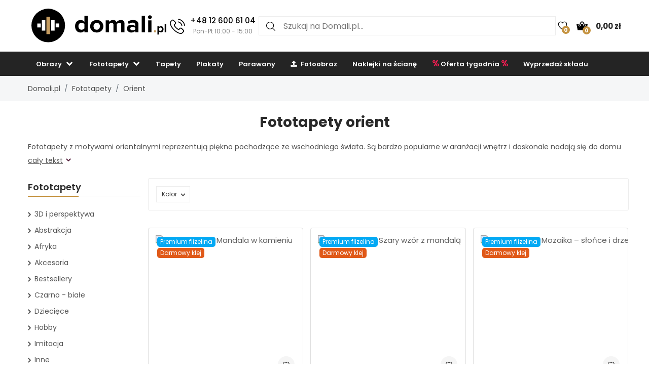

--- FILE ---
content_type: text/html; charset=UTF-8
request_url: https://www.domali.pl/fototapety/orient
body_size: 21408
content:

<!doctype html>
<html class="no-js" lang="pl">
<head>
    <script type="text/javascript">
	var common = {
		'currency_conversion_ratio': '5.86',
		'vat_ratio': '1.23',
		'vat_percent': '23',
		'shop_code': 'luxpl',
		'currency_code': 'PLN',
		'web_name': 'Domali.pl'
	}

	var lg = {
		'nice_currency': 'zł',
		'choose_variant': 'Wybierz rozmiar',
		'x_variant': '{{x}} wariantów',
		'free_delivery_claim': 'Wysyłka jest <span class="yellow-color">bezpłatna</span>',
		'buy_more_claim': 'Kup za <span class="yellow-color">{{sum}}</span> i uzyskaj <span class="yellow-color">bezpłatną dostawę</span>.',
		'add_to_favourites': 'Dodaj do ulubionych',
		'delete_from_favourites': 'Usuń z ulubionych',
		'from': 'od',
		'load_more': 'Pokaż więcej {{xx}}',
		'howManyRollsClaim': 'Ile rolek tapety potrzebuję?',
		'howManyRollsWallWidth': 'Szerokość ściany (m)',
		'howManyRollsWallHeight': 'Wysokość ściany (m)',
		'howManyRollsCount': 'Oblicz',
		'howManyRollsInfo': 'Szerokość naszej rolki tapety wynosi zawsze 49 cm, a długość 10 metrów. Spodziewaj się co najmniej 10% rezerwy materiału. Ta rezerwa jest już uwzględniona w kalkulatorze.',
		'howManyRollsRecommendation': 'Zalecamy zamawianie <span></span> sztuk rolek.',
		'search': 'szukaj',
		'codeCopied': 'Kod rabatowy skopiowany',
		'newsletter_responses': {"0":{"heading":"Dzi\u0119kujemy za zainteresowanie","body":"<strong>W\u0142a\u015bnie wys\u0142ali\u015bmy Ci wiadomo\u015b\u0107 e-mail<\/strong> - kliknij link w wiadomo\u015bci e-mail i doko\u0144cz rejestracj\u0119."},"2":{"heading":"\u0179le sformu\u0142owany e-mail","body":"E-mail zosta\u0142 wpisany w z\u0142ej formie - sprawd\u017a jego poprawno\u015b\u0107."},"3":{"heading":"Dzi\u0119kujemy za zainteresowanie","body":"Tw\u00f3j e-mail jest ju\u017c zarejestrowany do otrzymywania wiadomo\u015bci."}}	}

	var dataHash = 'o8cnkigv4ghlo3gbruy8qxm4i';
</script>

<script data-cookieconsent="ignore">
    window.dataLayer = window.dataLayer || [];
    function gtag() {
        dataLayer.push(arguments);
    }
    gtag("consent", "default", {
        ad_user_data: "denied",
        ad_personalization: "denied",
        ad_storage: "denied",
        analytics_storage: "denied",
        functionality_storage: "denied",
        personalization_storage: "denied",
        security_storage: "granted",
        wait_for_update: 500,
    });
    gtag("set", "ads_data_redaction", true);
    gtag("set", "url_passthrough", true);
</script>

<!-- Google Tag Manager -->
<script>(function(w,d,s,l,i){w[l]=w[l]||[];w[l].push({'gtm.start':
new Date().getTime(),event:'gtm.js'});var f=d.getElementsByTagName(s)[0],
j=d.createElement(s),dl=l!='dataLayer'?'&l='+l:'';j.async=true;j.src=
'https://www.googletagmanager.com/gtm.js?id='+i+dl;f.parentNode.insertBefore(j,f);
})(window,document,'script','dataLayer','GTM-5KDZQ9T');</script>
<!-- End Google Tag Manager -->
    <script async importance="high" src="https://download.databreakers.com/clients/eadmin_pl/mivali.js"></script>
    <meta charset="utf-8">
    <meta http-equiv="x-ua-compatible" content="ie=edge">
    <meta name="viewport" content="width=device-width, initial-scale=1.0, maximum-scale=1.0, shrink-to-fit=no">
    
    <title>Fototapety orient | Domali.pl</title>
    <meta name="description" content="Fototapety z motywami orientalnymi → Feng shui ✓ Budda ✓ Mandale ✓ Medytacja ✓ Modne relaksujące fototapety do każdego wnętrza ✓ Poznaj naszą ofertę">
    <meta name="robots" content="index, follow">
    <link rel="alternate" hreflang="cs-CZ" href="https://www.luxusniobrazy.cz/fototapety/orient">    <link rel="next" href="https://www.domali.pl/fototapety/orient?page=2">    
    <meta property="og:type" content="product.group">
    <meta property="og:image" content="https://lvcontent.net/wallmurals/100055/mockups/1.jpg">
    <meta property="og:title" content="Fototapety orient | Domali.pl">
    <meta property="og:site_name" content="Domali.pl">
    <meta property="og:url" content="https://www.domali.pl/fototapety/orient">
    <meta property="og:description" content="Fototapety z motywami orientalnymi → Feng shui ✓ Budda ✓ Mandale ✓ Medytacja ✓ Modne relaksujące fototapety do każdego wnętrza ✓ Poznaj naszą ofertę">
    <link rel="shortcut icon" href="/img/favicon.png">
    <!-- Biano Pixel Code -->
<script>
!function(b,i,a,n,o,p,x)
{if(b.bianoTrack)return;o=b.bianoTrack=function(){o.callMethod?
o.callMethod.apply(o,arguments):o.queue.push(arguments)};
o.push=o;o.queue=[];p=i.createElement(a);p.async=!0;p.src=n;
x=i.getElementsByTagName(a)[0];x.parentNode.insertBefore(p,x)
}(window,document,'script','https://pixel.biano.cz/min/pixel.js');
bianoTrack('init', 'pl70101599df40c9dbc935433cd78eb4daf63d7214');
</script><!-- End Biano Pixel Code -->    <!--  Facebook Pixel Code -->
  <script>
    !function(f,b,e,v,n,t,s){if(f.fbq)return;n=f.fbq=function(){n.callMethod?n.
    callMethod.apply(n,arguments):n.queue.push(arguments)};
    if(!f._fbq)f._fbq=n;n.push=n;n.loaded=!0;n.version='2.0';n.queue=[];t=b.createElement(e);t.async=!0;t.src=v;s=b.getElementsByTagName(e)[0];s.parentNode.insertBefore(t,s)}(window,document,'script','//connect.facebook.net/en_US/fbevents.js');
    fbq('init', '449314635233248');
    fbq('track', 'PageView');
    window.dataLayer = window.dataLayer || [];
    dataLayer.push({
    'fbpixel': 'loaded',
    'event': 'fbloaded'
    });
  </script>
  <!-- End Facebook Pixel Code -->
    <link rel="shortcut icon" href="/img/favicon.ico">

<link rel="stylesheet" href="/css/font-awesome.min.css">
<link rel="stylesheet" href="/css/animate.css">
<link rel="stylesheet" href="/css/nice-select.css?v=2">

<link rel="stylesheet" href="/css/jquery.fancybox.css">
<link rel="stylesheet" href="/css/jquery-ui.min.css">
<link rel="stylesheet" href="/css/meanmenu.min.css">
<link rel="stylesheet" href="/css/owl.carousel.min.css">
<link rel="stylesheet" href="/css/bootstrap.min.css?v=31">
<link rel="stylesheet" href="/css/default.css?v=31">

<link rel="stylesheet" href="/style.css?v=57">
<link rel="stylesheet" href="/css/responsive.css?v=57">

    <script>var baseUrl = '/fototapety/orient';</script>
</head>
<body>
    <!-- Google Tag Manager (noscript) -->
<noscript><iframe src="https://www.googletagmanager.com/ns.html?id=GTM-5KDZQ9T"
height="0" width="0" style="display:none;visibility:hidden"></iframe></noscript>
<!-- End Google Tag Manager (noscript) -->
    <script>
        gtag('consent', 'update', {
            'ad_user_data': 'granted',
            'ad_personalization': 'granted',
            'ad_storage': 'granted',
            'analytics_storage': 'granted',
            'functionality_storage': 'granted',
            'personalization_storage': 'granted',
            'security_storage': 'granted'
        });
    </script>
    
    <!--[if lte IE 9]>
		<p class="browserupgrade">You are using an <strong>outdated</strong> browser. Please <a href="https://browsehappy.com/">upgrade your browser</a> to improve your experience and security.</p>
	<![endif]-->

    <!-- Main Wrapper Start Here -->
    <div class="wrapper">
        <div class="phone-box-mobile">
  <div class="container">
    <a href="tel:+48 12 600 61 04">
      <img src="/img/icons/phone-call.svg" width="16" height="16">
      <span class="phone-number">+48 12 600 61 04</span>
      <span class="phone-desc">(Pon-Pt 10:00 - 15:00)</span>
    </a>
  </div>
</div>
        <!-- Main Header Area Start Here -->
        <header>
            <!-- Header Middle Start Here -->
            <div class="myHeader">
                                                    <script type="text/javascript">
                        var lastUpdatedBasket = JSON.parse('{"products":[],"last_added_product":null,"voucher":[],"delivery":{"code":"CHOOSE_COURIER_PL","price":"23","name":"Kurier"},"payment":{"code":"card","price":"0","name":"Karta p\u0142atnicza"},"services":[],"available_services":{"N050022":{"price":0,"name":"Pakiet prezentowy","remarketing_id":"173350"},"N050023":{"price":0,"name":"Ekologiczne opakowanie","remarketing_id":"173351"},"N050024":{"price":9,"name":"Ubezpieczenie dostawy","remarketing_id":"173352"},"N050025":{"price":0,"name":"Produkcja ekspresowa","remarketing_id":"173353"}},"state":{"goods_price":0,"remaining_to_free_delivery":450,"price_for_all":23,"number_of_products":0}}');
                        var fb_conversion_request_id = '7b23b58172-1768883965-96';
                        var addToCartEventId;

                        function genNewAddToCartEventId() {
                          var randomNumber = Math.floor(Math.random() * (99 - 10 + 1)) + 10;
                          addToCartEventId = '7b23b58172' + '-' + parseInt(new Date().getTime()/1000) + '-' + randomNumber.toString();
                        }
                    </script>
                    


                        <div class="container">
                            <div class="header">
                                <div>
                                    <button class="hamburger">
                                        <img src="/img/header/menu.svg" alt="Menu" height="14" width="18">
                                    </button>
                                    <a href="/">
                                                                                <img class="logo"  src="/img/logo/logo.svg" alt="Domali.pl" title="Domali.pl">
                                    </a>
                                </div>
                                                                <div class="phone-box">
                                  <a href="tel:+48 12 600 61 04">
                                    <img alt="Call us" height="30" width="30" src="/img/icons/phone-call.svg" alt="+48 12 600 61 04">
                                    <div>
                                      <span class="phone-number">+48 12 600 61 04</span>
                                      <br>
                                      <span class="phone-desc">Pon-Pt 10:00 - 15:00</span>
                                    </div>
                                  </a>
                                </div>
                                                                <div class="search search-desktop">
                                    <form method="GET" action="/template/search.php">
                                        <input type="search" name="search" placeholder="Szukaj na Domali.pl..." spellcheck="false" autocomplete="off">
                                        <button type="submit">
                                            <img src="/img/header/search.svg" alt="Szukaj" height="18" width="18">
                                        </button>
                                        <button class="close-search" type="button">
                                            <img src="/img/header/close-button.svg" alt="Zamknij wyniki wyszukiwania" height="20" width="20">
                                        </button>
                                    </form>
                                    <div class="search__results">
                                        <div>
                                            <h3>Znalezione w kategoriach</h3>
                                            <ul class="search__results__category-list">
                                                <!-- <li>
                                                    <a href="#">Hudba</a>
                                                </li> -->
                                            </ul>
                                        </div>
                                        <div>
                                            <h3>Znalezione w produktach</h3>
                                            <ul class="search__results__product-list">
                                                <!-- <li>
                                                    <a href="#">
                                                        <div class="search__results__product-list__img">
                                                            <img src="img/products/product_1.jpg" alt>
                                                        </div>
                                                        <div class="search__results__product-list__name">Abstraktní obraz se zebrovými pruhy</div>
                                                        <div class="search__results__product-list__price">999 Kč</div>
                                                    </a>
                                                </li> -->
                                            </ul>
                                        </div>
                                        <a class="search__results__all-results-button" href="#">Pokaż wszystkie wyniki</a>
                                    </div>
                                </div>
                                <div>
                                    <a href="/ulubione" class="iconLink wishlist">
                                        <img src="/img/header/heart.svg" alt="Ulubione" height="18" width="27">
                                        <span>0</span>
                                    </a>
                                    <div class="cart-box">
                                        <ul>
                                            <li style="text-align: left;">
                                                <a href="/koszyk" class="iconLink">
                                                    <img src="/img/header/cart.svg" alt="Koszyk" height="22" width="22">
                                                    <span>0</span>
                                                    <span class="cart-price">0,00 zł</span>
                                                </a>
                                                <ul class="ht-dropdown cart-box-width">
                                                    <li>
                                                        <!-- Cart Box Start -->
                                                        <div class="single-cart-box product-sample">
                                                            <div class="cart-img">
                                                                <a href=""><img src="" alt="cart-image"></a>
                                                                <span class="pro-quantity"></span>
                                                            </div>
                                                            <div class="cart-content">
                                                                <h6><a href="#"></a></h6>
                                                                <span class="cart-price"></span>
                                                            </div>
                                                            <a class="del-icone" href="#" data-product="" onclick="updateProductsInBasket('delete', this.getAttribute('data-product'), '', 'o8cnkigv4ghlo3gbruy8qxm4i');return false;"><i class="ion-close"></i></a>
                                                        </div>
                                                        <!-- Cart Box End -->

                                                        
                                                        <!-- Cart Footer Inner Start -->
                                                        <div class="cart-footer">
                                                            <ul class="price-content">
                                                                <li class="cart-hover-voucher" style="display: none;">
                                                                    Kod rabatowy                                                                    <span></span>
                                                                </li>
                                                                <li>
                                                                    Razem                                                                    <span>0,00 zł</span>
                                                                </li>
                                                                <li style="display: none;">
                                                                    Wysyłka                                                                    <span>23,00 zł</span>
                                                                </li>
                                                                <li style="display: none;">
                                                                    Razem                                                                    <span>23,00 zł</span>
                                                                </li>

                                                                <li class="delivery-info">Kup za <span class="yellow-color">450,00 zł</span> i uzyskaj <span class="yellow-color">bezpłatną dostawę</span>.</li>
                                                            </ul>
                                                            <div class="cart-actions text-center">
                                                                <a class="cart-checkout" href="/koszyk">Przejść do koszyka</a>
                                                            </div>
                                                        </div>
                                                        <!-- Cart Footer Inner End -->
                                                    </li>
                                                </ul>
                                            </li>
                                        </ul>
                                    </div>
                                </div>
                            </div>
                            <div class="search search-mobile">
                                <form method="GET" action="/template/search.php">
                                    <div>
                                        <input type="search" name="search" placeholder="" spellcheck="false" autocomplete="off">
                                        <button type="submit">
                                            <img src="/img/header/search.svg" alt="Szukaj" height="18" width="18">
                                        </button>
                                        <button class="close-search" type="button">
                                            <img src="/img/header/close-button.svg" alt="Zamknij wyniki wyszukiwania" height="20" width="20">
                                        </button>
                                    </div>
                                </form>
                                <div class="search__results">
                                    <div>
                                        <h3>Znalezione w kategoriach</h3>
                                        <ul class="search__results__category-list">
                                            <!-- <li>
                                                <a href="#">Hudba</a>
                                            </li> -->
                                        </ul>
                                    </div>
                                    <div>
                                        <h3>Znalezione w produktach</h3>
                                        <ul class="search__results__product-list">
                                            <!-- <li>
                                                <a href="#">
                                                    <div class="search__results__product-list__img">
                                                        <img src="img/products/product_1.jpg" alt>
                                                    </div>
                                                    <div class="search__results__product-list__name">Abstraktní obraz se zebrovými pruhy</div>
                                                    <div class="search__results__product-list__price">999 Kč</div>
                                                </a>
                                            </li> -->
                                        </ul>
                                    </div>
                                    <a class="search__results__all-results-button" href="#">Pokaż wszystkie wyniki</a>
                                </div>
                            </div>
                        </div>
            <div class="menu-mobile closed">
    <div class="menu-mobile__wrap">
        <div class="menu-mobile__header">
            <div></div>
            <h2>Menu</h2>
            <button type="button">
                <img src="/img/header/close-button.svg" alt="Zamknij menu" height="20" width="20">
            </button>
        </div>
        <ul class="menu-mobile__list">
            <li class="closed">
                <button>
                    <span>Obrazy</span>
                    <img src="/img/header/arrow-menu-mobile.svg" height="22" width="22" alt="Rozwiń kategorię">
                </button>
                <ul>
                    <li>
                        <a href="/obrazy">
                            Wszystko z kategorii                        </a>
                    </li>
                    <li><a href="/obrazy/3D-i-perspektywa">3D i perspektywa</a></li><li class="closed"><button><span>Abstarkcja</span><img alt="Rozwiń kategorię" src="/img/header/arrow-menu-mobile.svg" width="16" height="16"></button><ul><li><a href="/obrazy/abstrakcja">Wszystko z kategorii</a></li><li><a href="/obrazy/abstrakcja/abstrakcyjne-pociagniecia">Abstrakcyjne pociągnięcia</a></li><li><a href="/obrazy/abstrakcja/imitacja">Imitacja</a></li><li><a href="/obrazy/abstrakcja/kolaze">Kolaże</a></li><li><a href="/obrazy/abstrakcja/motyw-kwiatowy">Motyw kwiatowy</a></li></ul></li><li><a href="/obrazy/afryka">Afryka</a></li><li><a href="/obrazy/bestsellery">Bestsellery</a></li><li><a href="/obrazy/czarno-biale">Czarno - białe </a></li><li><a href="/obrazy/dzieciece">Dziecięce</a></li><li class="closed"><button><span>Hobby</span><img alt="Rozwiń kategorię" src="/img/header/arrow-menu-mobile.svg" width="16" height="16"></button><ul><li><a href="/obrazy/hobby">Wszystko z kategorii</a></li><li><a href="/obrazy/hobby/muzyka">Muzyka</a></li><li><a href="/obrazy/hobby/sport">Sport</a></li></ul></li><li class="closed"><button><span>Inne</span><img alt="Rozwiń kategorię" src="/img/header/arrow-menu-mobile.svg" width="16" height="16"></button><ul><li><a href="/obrazy/inne">Wszystko z kategorii</a></li><li><a href="/obrazy/inne/anioly">Anioły</a></li><li><a href="/obrazy/inne/zywnosc">Żywność</a></li></ul></li><li><a href="/obrazy/jednokolorowe">Jednokolorowe</a></li><li class="closed"><button><span>Kosmos</span><img alt="Rozwiń kategorię" src="/img/header/arrow-menu-mobile.svg" width="16" height="16"></button><ul><li><a href="/obrazy/kosmos">Wszystko z kategorii</a></li><li><a href="/obrazy/kosmos/nocne-niebo">Nocne niebo</a></li></ul></li><li class="closed"><button><span>Krajobraz</span><img alt="Rozwiń kategorię" src="/img/header/arrow-menu-mobile.svg" width="16" height="16"></button><ul><li><a href="/obrazy/krajobraz">Wszystko z kategorii</a></li><li><a href="/obrazy/krajobraz/gory">Góry</a></li><li><a href="/obrazy/krajobraz/lasy">Lasy</a></li><li><a href="/obrazy/krajobraz/pola-i-laki">Pola i łąki</a></li><li><a href="/obrazy/krajobraz/wodospady">Wodospady</a></li></ul></li><li class="closed"><button><span>Kwiaty</span><img alt="Rozwiń kategorię" src="/img/header/arrow-menu-mobile.svg" width="16" height="16"></button><ul><li><a href="/obrazy/kwiaty">Wszystko z kategorii</a></li><li><a href="/obrazy/kwiaty/kaktusy">Kaktusy</a></li><li><a href="/obrazy/kwiaty/liscie">Liście</a></li><li><a href="/obrazy/kwiaty/magnolia">Magnolia</a></li><li><a href="/obrazy/kwiaty/rosliny-tropikalne">Rośliny tropikalne</a></li><li><a href="/obrazy/kwiaty/roze">Róże</a></li><li><a href="/obrazy/kwiaty/tulipany">Tulipany</a></li></ul></li><li class="closed"><button><span>Ludzie</span><img alt="Rozwiń kategorię" src="/img/header/arrow-menu-mobile.svg" width="16" height="16"></button><ul><li><a href="/obrazy/ludzie">Wszystko z kategorii</a></li><li><a href="/obrazy/ludzie/akty">Akty</a></li></ul></li><li><a href="/obrazy/mapy">Mapy</a></li><li class="closed"><button><span>Miasta</span><img alt="Rozwiń kategorię" src="/img/header/arrow-menu-mobile.svg" width="16" height="16"></button><ul><li><a href="/obrazy/miasta">Wszystko z kategorii</a></li><li><a href="/obrazy/miasta/londyn">Londyn</a></li><li><a href="/obrazy/miasta/nowy-jork">Nowy Jork</a></li><li><a href="/obrazy/miasta/paryz">Paryż</a></li></ul></li><li><a href="/obrazy/napisy">Napisy</a></li><li><a href="/obrazy/ogien">Ogień</a></li><li class="closed"><button><span>Orient</span><img alt="Rozwiń kategorię" src="/img/header/arrow-menu-mobile.svg" width="16" height="16"></button><ul><li><a href="/obrazy/orient">Wszystko z kategorii</a></li><li><a href="/obrazy/orient/buddha">Budda</a></li><li><a href="/obrazy/orient/feng-shui">Feng shui</a></li><li><a href="/obrazy/orient/mandale">Mandale</a></li></ul></li><li><a href="/obrazy/relaks-i-spa">Relaks i Spa</a></li><li class="closed"><button><span>Reprodukcje</span><img alt="Rozwiń kategorię" src="/img/header/arrow-menu-mobile.svg" width="16" height="16"></button><ul><li><a href="/obrazy/reprodukcje">Wszystko z kategorii</a></li><li><a href="/obrazy/reprodukcje/camille-pissarro">Camille Pissarro</a></li><li><a href="/obrazy/reprodukcje/claude-monet">Claude Monet</a></li><li><a href="/obrazy/reprodukcje/edgar-degas">Edgar Degas</a></li><li><a href="/obrazy/reprodukcje/edouard-manet">Édouard Manet</a></li><li><a href="/obrazy/reprodukcje/henri-rousseau">Henri Rousseau</a></li><li><a href="/obrazy/reprodukcje/paul-gauguin">Paul Gauguin</a></li><li><a href="/obrazy/reprodukcje/vincent-van-gogh">Vincent van Gogh</a></li></ul></li><li class="closed"><button><span>Sztuka</span><img alt="Rozwiń kategorię" src="/img/header/arrow-menu-mobile.svg" width="16" height="16"></button><ul><li><a href="/obrazy/sztuka">Wszystko z kategorii</a></li><li><a href="/obrazy/sztuka/grafika">Grafika</a></li><li><a href="/obrazy/sztuka/ilustracja">Ilustracja</a></li><li><a href="/obrazy/sztuka/malarstwo">Malarstwo</a></li></ul></li><li class="closed"><button><span>Technika </span><img alt="Rozwiń kategorię" src="/img/header/arrow-menu-mobile.svg" width="16" height="16"></button><ul><li><a href="/obrazy/technika">Wszystko z kategorii</a></li><li><a href="/obrazy/technika/motocykle">Motocykle</a></li><li><a href="/obrazy/technika/samochody">Samochody</a></li><li><a href="/obrazy/technika/samoloty">Samoloty</a></li></ul></li><li><a href="/obrazy/vintage-i-retro">Vintage i retro</a></li><li class="closed"><button><span>Zwierzęta</span><img alt="Rozwiń kategorię" src="/img/header/arrow-menu-mobile.svg" width="16" height="16"></button><ul><li><a href="/obrazy/zwierzeta">Wszystko z kategorii</a></li><li><a href="/obrazy/zwierzeta/egzotyczna">Egzotyczna</a></li><li><a href="/obrazy/zwierzeta/konie">Konie</a></li><li><a href="/obrazy/zwierzeta/magiczna">Magiczna</a></li><li><a href="/obrazy/zwierzeta/motyle">Motyle</a></li><li><a href="/obrazy/zwierzeta/ptaki">Ptaki</a></li></ul></li>                    <li><a href="/obrazy/na-plotnie">Na płótnie</a></li><li><a href="/obrazy/szklane">Szklane</a></li><li><a href="/obrazy/z-zegarem">Z zegarem</a></li><li><a href="/obrazy/do-kuchni">Obrazy do kuchni</a></li><li><a href="/obrazy/do-sypialni">Obrazy do sypialni</a></li><li><a href="/obrazy/do-salonu">Obrazy do salonu</a></li><li><a href="/obrazy/do-biura">Obrazy do biura</a></li><li><a href="/obrazy/xxl">XXL Obrazy</a></li>                </ul>
            </li>
            <li class="closed">
                <button>
                    <span>Fototapety</span>
                    <img alt="Rozwiń kategorię" src="/img/header/arrow-menu-mobile.svg" height="22" width="22">
                </button>
                <ul>
                    <li>
                        <a href="/fototapety">
                            Wszystko z kategorii                        </a>
                    </li>
                    <li><a href="/fototapety/3d">3D i perspektywa</a></li><li class="closed"><button><span>Abstrakcja</span><img alt="Rozwiń kategorię" src="/img/header/arrow-menu-mobile.svg" width="16" height="16"></button><ul><li><a href="/fototapety/abstrakcja">Wszystko z kategorii</a></li><li><a href="/fototapety/abstrakcja/abstrakcyjne-pociagniecia">Abstrakcyjne pociągnięcia</a></li><li><a href="/fototapety/abstrakcja/kolaze">Kolaże</a></li><li><a href="/fototapety/abstrakcja/motyw-kwiatowy">Motyw kwiatowy</a></li></ul></li><li><a href="/fototapety/afryka">Afryka</a></li><li><a href="/fototapety/akcesoria-do-tapetowania">Akcesoria</a></li><li><a href="/fototapety/bestsellery">Bestsellery</a></li><li><a href="/fototapety/czarno-biale">Czarno - białe </a></li><li><a href="/fototapety/dzieciece">Dziecięce</a></li><li class="closed"><button><span>Hobby</span><img alt="Rozwiń kategorię" src="/img/header/arrow-menu-mobile.svg" width="16" height="16"></button><ul><li><a href="/fototapety/hobby">Wszystko z kategorii</a></li><li><a href="/fototapety/hobby/muzyka">Muzyka</a></li><li><a href="/fototapety/hobby/sport">Sport</a></li></ul></li><li class="closed"><button><span>Imitacja</span><img alt="Rozwiń kategorię" src="/img/header/arrow-menu-mobile.svg" width="16" height="16"></button><ul><li><a href="/fototapety/imitacja">Wszystko z kategorii</a></li><li><a href="/fototapety/imitacja/beton">Beton</a></li><li><a href="/fototapety/imitacja/cegly">Cegły</a></li><li><a href="/fototapety/imitacja/drewno">Drewno</a></li><li><a href="/fototapety/imitacja/gips">Gips</a></li><li><a href="/fototapety/imitacja/kamien">Kamień</a></li><li><a href="/fototapety/imitacja/mramur">Marmur</a></li></ul></li><li class="closed"><button><span>Inne</span><img alt="Rozwiń kategorię" src="/img/header/arrow-menu-mobile.svg" width="16" height="16"></button><ul><li><a href="/fototapety/inne">Wszystko z kategorii</a></li><li><a href="/fototapety/inne/anioly">Anioły</a></li></ul></li><li><a href="/fototapety/jednokolorowe">Jednokolorowe</a></li><li class="closed"><button><span>Kosmos</span><img alt="Rozwiń kategorię" src="/img/header/arrow-menu-mobile.svg" width="16" height="16"></button><ul><li><a href="/fototapety/kosmos">Wszystko z kategorii</a></li><li><a href="/fototapety/kosmos/gwiazdy">Gwiazdy</a></li><li><a href="/fototapety/kosmos/nocne-niebo">Nocne niebo</a></li></ul></li><li class="closed"><button><span>Krajobraz</span><img alt="Rozwiń kategorię" src="/img/header/arrow-menu-mobile.svg" width="16" height="16"></button><ul><li><a href="/fototapety/karajobraz">Wszystko z kategorii</a></li><li><a href="/fototapety/karajobraz/gory">Góry</a></li><li><a href="/fototapety/karajobraz/lasy">Lasy</a></li><li><a href="/fototapety/karajobraz/pola-i-laki">Pola i łąki</a></li><li><a href="/fototapety/karajobraz/wodospady">Wodospady</a></li></ul></li><li class="closed"><button><span>Kwiaty</span><img alt="Rozwiń kategorię" src="/img/header/arrow-menu-mobile.svg" width="16" height="16"></button><ul><li><a href="/fototapety/kwiaty">Wszystko z kategorii</a></li><li><a href="/fototapety/kwiaty/kaktusy">Kaktusy</a></li><li><a href="/fototapety/kwiaty/liscie">Liście</a></li><li><a href="/fototapety/kwiaty/magnolie">Magnolie</a></li><li><a href="/fototapety/kwiaty/rosliny-tropikalne">Rośliny tropikalne</a></li><li><a href="/fototapety/kwiaty/roze">Róże</a></li><li><a href="/fototapety/kwiaty/tulipany">Tulipany</a></li></ul></li><li class="closed"><button><span>Ludzie</span><img alt="Rozwiń kategorię" src="/img/header/arrow-menu-mobile.svg" width="16" height="16"></button><ul><li><a href="/fototapety/ludzie">Wszystko z kategorii</a></li><li><a href="/fototapety/ludzie/akty">Akty</a></li></ul></li><li><a href="/fototapety/mapy">Mapy</a></li><li class="closed"><button><span>Miasta</span><img alt="Rozwiń kategorię" src="/img/header/arrow-menu-mobile.svg" width="16" height="16"></button><ul><li><a href="/fototapety/miasta">Wszystko z kategorii</a></li><li><a href="/fototapety/miasta/londyn">Londyn</a></li><li><a href="/fototapety/miasta/nowy-jork">Nowy Jork</a></li><li><a href="/fototapety/miasta/paryz">Paryż</a></li></ul></li><li><a href="/fototapety/minimalizm">Minimalizm</a></li><li><a href="/fototapety/napisy">Napisy</a></li><li><a href="/fototapety/ogien">Ogień</a></li><li class="closed"><button><span>Orient</span><img alt="Rozwiń kategorię" src="/img/header/arrow-menu-mobile.svg" width="16" height="16"></button><ul><li><a href="/fototapety/orient">Wszystko z kategorii</a></li><li><a href="/fototapety/orient/budda">Budda</a></li><li><a href="/fototapety/orient/feng-shui">Feng shui</a></li><li><a href="/fototapety/orient/mandale">Mandale</a></li></ul></li><li class="closed"><button><span>Pokój</span><img alt="Rozwiń kategorię" src="/img/header/arrow-menu-mobile.svg" width="16" height="16"></button><ul><li><a href="/fototapety/pokoj">Wszystko z kategorii</a></li><li><a href="/fototapety/pokoj/biuro">Biuro</a></li><li><a href="/fototapety/pokoj/dla-nastolatkow">Dla nastolatków</a></li><li><a href="/fototapety/pokoj/do-kuchni">Do kuchni</a></li><li><a href="/fototapety/pokoj/na-sufit">Na sufit</a></li><li><a href="/fototapety/pokoj/pokoj-dzieciecy">Pokój dziecięcy</a></li><li><a href="/fototapety/pokoj/przedpokoj">Przedpokój</a></li><li><a href="/fototapety/pokoj/salon">Salon</a></li><li><a href="/fototapety/pokoj/sypialnia">Sypialnia</a></li></ul></li><li><a href="/fototapety/relaks-i-spa">Relaks i Spa</a></li><li><a href="/fototapety/styl-skandynawski">Styl skandynawski</a></li><li class="closed"><button><span>Sztuka</span><img alt="Rozwiń kategorię" src="/img/header/arrow-menu-mobile.svg" width="16" height="16"></button><ul><li><a href="/fototapety/sztuka">Wszystko z kategorii</a></li><li><a href="/fototapety/sztuka/grafika">Grafika</a></li><li><a href="/fototapety/sztuka/ilustracja">Ilustracja</a></li><li><a href="/fototapety/sztuka/malarstwo">Malarstwo</a></li></ul></li><li class="closed"><button><span>Technika </span><img alt="Rozwiń kategorię" src="/img/header/arrow-menu-mobile.svg" width="16" height="16"></button><ul><li><a href="/fototapety/technika">Wszystko z kategorii</a></li><li><a href="/fototapety/technika/motocykle">Motocykle</a></li><li><a href="/fototapety/technika/samochody">Samochody</a></li><li><a href="/fototapety/technika/samoloty">Samoloty</a></li></ul></li><li><a href="/fototapety/vintage">Vintage i retro</a></li><li><a href="/fototapety/wzorzyste">Wzory</a></li><li class="closed"><button><span>Zwierzęta</span><img alt="Rozwiń kategorię" src="/img/header/arrow-menu-mobile.svg" width="16" height="16"></button><ul><li><a href="/fototapety/zwierzeta">Wszystko z kategorii</a></li><li><a href="/fototapety/zwierzeta/dinozaury">Dinozaury</a></li><li><a href="/fototapety/zwierzeta/egzotyczna">Egzotyczna</a></li><li><a href="/fototapety/zwierzeta/konie">Konie</a></li><li><a href="/fototapety/zwierzeta/magiczna">Magiczna</a></li><li><a href="/fototapety/zwierzeta/motyle">Motyle</a></li><li><a href="/fototapety/zwierzeta/ptaki">Ptaki</a></li></ul></li><li><a href="/fototapety/pokoj/salon">Salon</a></li><li><a href="/fototapety/pokoj/pokoj-dzieciecy">Pokój dziecięcy</a></li><li><a href="/fototapety/pokoj/biuro">Biuro</a></li><li><a href="/fototapety/pokoj/sypialnia">Sypialnia</a></li><li><a href="/fototapety/pokoj/do-kuchni">Do kuchni</a></li><li><a href="/fototapety/pokoj/dla-nastolatkow">Dla nastolatków</a></li><li><a href="/fototapety/pokoj/na-sufit">Na sufit</a></li><li><a href="/fototapety/pokoj/przedpokoj">Przedpokój</a></li><li class="closed"><button><span>Na drzwi</span><img alt="Rozwiń kategorię" src="/img/header/arrow-menu-mobile.svg" width="16" height="16"></button><ul><li><a href="/fototapety/na-drzwi">Wszystko z kategorii</a></li><li><a href="/fototapety/na-drzwi/abstrakcja">Abstrakcyjne</a></li><li><a href="/fototapety/na-drzwi/czarno-biale">Czarno - białe </a></li><li><a href="/fototapety/na-drzwi/muzyka">Muzyka</a></li><li><a href="/fototapety/na-drzwi/inne">Inne</a></li><li><a href="/fototapety/na-drzwi/krajobraz">Krajobraz</a></li><li><a href="/fototapety/na-drzwi/kwiaty">Kwiaty</a></li><li><a href="/fototapety/na-drzwi/makro">Makro</a></li><li><a href="/fototapety/na-drzwi/miasta">Miasta</a></li><li><a href="/fototapety/na-drzwi/zwierzeta">Zwierzęta</a></li></ul></li>                </ul>
            </li>

            <li class="closed">
                <button>
                    <span>Tapety</span>
                    <img alt="Rozwiń kategorię" src="/img/header/arrow-menu-mobile.svg" height="22" width="22">
                </button>
                <ul>
                    <li>
                        <a href="/tapety">
                            Wszystko z kategorii                        </a>
                    </li>
                    <li><a href="/tapety/abstrakcyjny">Abstrakcyjny</a></li><li><a href="/tapety/dla-nastolatkow">Dla nastolatków</a></li><li><a href="/tapety/dzieciece">Dziecięce</a></li><li><a href="/tapety/geometryczne">Geometryczne</a></li><li><a href="/tapety/ilustrowane">Ilustrowane</a></li><li><a href="/tapety/imitacja">Imitacja</a></li><li><a href="/tapety/kosmos">Kosmos</a></li><li><a href="/tapety/kwiatowy">Kwiatowy</a></li><li><a href="/tapety/napisy">Napisy</a></li><li><a href="/tapety/przemyslowy">Przemysłowy</a></li><li><a href="/tapety/wzorzyste">Wzorzyste</a></li><li><a href="/tapety/zwierzeta">Zwierzęta</a></li>                </ul>
            </li>

            <li class="closed">
                <button>
                    <span>Plakaty</span>
                    <img alt="Rozwiń kategorię" src="/img/header/arrow-menu-mobile.svg" height="22" width="22">
                </button>
                <ul>
                    <li>
                        <a href="/plakaty">
                            Wszystko z kategorii                        </a>
                    </li>
                    <li><a href="/plakaty/architektura">Architektura</a></li><li><a href="/plakaty/czarno-biale">Czarno - białe </a></li><li><a href="/plakaty/dzieciece">Dziecięce</a></li><li><a href="/plakaty/fashion">Fashion</a></li><li><a href="/plakaty/grafika">Grafika</a></li><li><a href="/plakaty/ilustracje">Ilustracje</a></li><li><a href="/plakaty/kosmos">Kosmos</a></li><li><a href="/plakaty/malarstwo">Malarstwo</a></li><li><a href="/plakaty/mandale">Mandale</a></li><li><a href="/plakaty/mapy">Mapy</a></li><li><a href="/plakaty/minimalizm">Minimalizm</a></li><li><a href="/plakaty/napisy">Napisy</a></li><li><a href="/plakaty/natura">Natura</a></li><li><a href="/plakaty/ramki">Ramki</a></li><li><a href="/plakaty/rosliny">Rośliny</a></li><li><a href="/plakaty/vintage-i-retro">Vintage i retro</a></li><li><a href="/plakaty/zwierzeta">Zwierzęta</a></li>                </ul>
            </li>

                        <li class="closed">
                <button>
                    <span>Parawany</span>
                    <img alt="Rozwiń kategorię" src="/img/header/arrow-menu-mobile.svg" height="22" width="22">
                </button>
                <ul>
                    <li>
                        <a href="/parawany">
                            Wszystko z kategorii                        </a>
                    </li>
                    <li><a href="/parawany/abstrakcja">Abstrakcja</a></li><li><a href="/parawany/akty">Akty</a></li><li><a href="/parawany/czarno-biale">Czarno - białe </a></li><li><a href="/parawany/inne">Inne</a></li><li><a href="/parawany/krajobraz">Krajobraz</a></li><li><a href="/parawany/kwiaty">Kwiaty</a></li><li><a href="/parawany/ludzie">Ludzie</a></li><li><a href="/parawany/makro">Makro</a></li><li><a href="/parawany/miasta">Miasta</a></li><li><a href="/parawany/ogien">Ogień</a></li><li><a href="/parawany/relaks-i-spa">Relaks i Spa</a></li><li><a href="/parawany/sztuka">Sztuka</a></li><li><a href="/parawany/technika">Technika</a></li><li><a href="/parawany/zwierzeta">Zwierzęta</a></li>                </ul>
            </li>
            
                        <li class="closed">
                <button>
                    <span>Fotorolety</span>
                    <img alt="Rozwiń kategorię" src="/img/header/arrow-menu-mobile.svg" height="22" width="22">
                </button>
                <ul>
                    <li>
                        <a href="/fotorolety">
                            Wszystko z kategorii                        </a>
                    </li>
                    <li><a href="/fotorolety/abstrakcja">Abstrakcja</a></li><li><a href="/fotorolety/jine">Inne</a></li><li><a href="/fotorolety/krajobraz">Krajobraz</a></li><li><a href="/fotorolety/kwiaty">Kwiaty</a></li><li><a href="/fotorolety/miasta">Miasta</a></li><li><a href="/fotorolety/wzorzyste">Wzorzyste</a></li><li><a href="/fotorolety/zwierzeta">Zwierzęta</a></li>                </ul>
            </li>
                        
                        <li>
                <a href="/naklejki-na-sciane">Naklejki na ścianę</a>
            </li>
            <li>
                <a href="/fotoobraz">Fotoobraz</a>
            </li>
            <li>
                <a href="/karty-podarunkowe">Karty podarunkowe</a>
            </li>
            <li>
                <a href="/wyprzedaz-skladu">Wyprzedaż składu</a>
            </li>
            <li class="menu-black-friday-mobile">
                <a href="/oferta-tygodnia"><span class="action-percent">%</span> Oferta tygodnia <span class="action-percent">%</span></a>
            </li>
                        <li>
                <a href="/wysylka-i-platnosc">Wysyłka i płatność</a>
            </li>
            <li>
                <a href="/czesto-zadawane-pytania">Często zadawane pytania</a>
            </li>
            <li>
                <a href="/kontakt">Skontaktuj się z nami</a>
            </li>
        </ul>
    </div>
</div>
            </div>
            <!-- Header Middle End Here -->
            <!-- Header Bottom Start Here -->
<div class="header-bottom black-bg header-sticky d-none d-lg-block">
    <div class="container">
        <div class="row align-items-center">
            <div class="col-xl-12 ">
                <nav>
                                        <ul class="header-bottom-list d-flex">
                        <li><a class="drop-icon" href="/obrazy">Obrazy</a>
                            <!--  Mega-Menu Start -->
                            <ul class="ht-dropdown megamenu megamenu-5">
                                <li>
                                    <ul>
                                        <li class="menu-tile ">Obrazy według motywu</li>
                                        <li><a href="/obrazy/abstrakcja" title="Abstrakcyjne obrazy">Abstarkcja</a></li><li><a href="/obrazy/ludzie/akty" title="Obrazy aktu">Akty</a></li><li><a href="/obrazy/czarno-biale" title="Czarno - białe obrazy">Czarno - białe </a></li><li><a href="/obrazy/hobby/muzyka" title="Obrazy z motywem muzycznym">Muzyka</a></li><li><a href="/obrazy/inne" title="Obrazy - Inne">Inne</a></li><li><a href="/obrazy/krajobraz" title="Obrazy krajobrazu">Krajobraz</a></li><li><a href="/obrazy/kwiaty" title="Obrazy kwiatów">Kwiaty</a></li><li><a href="/obrazy/ludzie" title="Obrazy ludzi ">Ludzie</a></li><li><a href="/obrazy/reprodukcje" title="Reprodukcje">Reprodukcje</a></li>                                    </ul>
                                </li>
                                <li>
                                    <ul>
                                        <li class="menu-tile" style="height: 36px;"></li>
                                        <li><a href="/obrazy/miasta" title="Obrazy miast">Miasta</a></li><li><a href="/obrazy/ogien" title="Obrazy ognia">Ogień</a></li><li><a href="/obrazy/technika" title="Obrazy techniki">Technika </a></li><li><a href="/obrazy/sztuka" title="Obrazy sztuka">Sztuka</a></li><li><a href="/obrazy/zwierzeta" title="Obrazy zwierząt">Zwierzęta</a></li><li><a href="/obrazy/orient/buddha" title="Obrazy Buddy">Budda</a></li><li><a href="/obrazy/abstrakcja/imitacja" title="Imitacja">Imitacja</a></li><li><a href="/obrazy/3D-i-perspektywa" title="Obrazy 3D i perspektywy">3D i perspektywa</a></li><li><a href="/obrazy/krajobraz/wodospady" title="Obrazy wodospadów">Wodospady</a></li>                                    </ul>
                                </li>

                                <li>
                                    <ul>
                                        <li class="menu-tile" style="height: 36px;"></li>
                                        <li><a href="/obrazy/orient" title="Obrazy orientalne">Orient</a></li><li><a href="/obrazy/relaks-i-spa" title="Obrazy relaks i Spa">Relaks i Spa</a></li><li><a href="/obrazy/mapy" title="Obrazy map">Mapy</a></li><li><a href="/obrazy/hobby" title="Hobby">Hobby</a></li><li><a href="/obrazy/inne/zywnosc" title="Obrazy żywości">Żywność</a></li><li><a href="/obrazy/krajobraz/gory" title="Obrazy gór">Góry</a></li><li><a href="/obrazy/krajobraz/wodospady" title="Obrazy wodospadów">Wodospady</a></li><li><a href="/obrazy/miasta/nowy-jork" title="Obrazy Nowy Jork">Nowy Jork</a></li><li><a href="/obrazy/reprodukcje/vincent-van-gogh" title="Vincent van Gogh">Vincent van Gogh</a></li>                                    </ul>
                                </li>
                                <li>
                                    <ul>
                                        <li class="menu-tile ">Obrazy według użycia</li>
                                        <li><a href="/obrazy/do-kuchni" title="Obrazy do kuchni">Obrazy do kuchni</a></li><li><a href="/obrazy/do-sypialni" title="Obrazy do sypialni">Obrazy do sypialni</a></li><li><a href="/obrazy/do-salonu" title="Obrazy do salonu">Obrazy do salonu</a></li><li><a href="/obrazy/do-biura" title="Obrazy do biura">Obrazy do biura</a></li>                                    </ul>
                                </li>
                                <li>
                                    <ul>
                                        <li class="menu-tile ">Obrazy według typu</li>
                                        <li><a href="/obrazy/na-plotnie" title="Obrazy na płótnie">Na płótnie</a></li><li><a href="/obrazy/z-zegarem" title="Obrazy z zegarem">Z zegarem</a></li><li><a href="/obrazy/szklane" title="Szklane obrazy">Szklane</a></li><li><a href="/obrazy/jednoczesciowe" title="Jednoczęściowe obrazy">Jednoczęściowe</a></li><li><a href="/obrazy/tryptyki" title="Tryptyki">Tryptyki</a></li><li><a href="/obrazy/czteroczesciowe" title="Czteroczęściowe obrazy">Czteroczęściowe</a></li><li><a href="/obrazy/pięcioczesciowe" title="Pięcioczęściowe obrazy">Pięcioczęściowe</a></li><li><a href="/obrazy/siedmioczesciowe" title="Siedmioczęściowe obrazy">Siedmioczęściowe</a></li><li><a href="/obrazy/xxl" title="XXL Obrazy">XXL Obrazy</a></li>                                    </ul>
                                </li>
                            </ul>
                            <!-- Mega-Menu End -->
                        </li>

                        <li><a class="drop-icon" href="/fototapety">Fototapety</a>
                            <!--  Mega-Menu Start -->
                            <ul class="ht-dropdown megamenu megamenu-5">
                                <li>
                                    <ul>
                                        <li class="menu-tile ">Fototapety według lokalizacji</li>
                                        <li><a href="/fototapety/pokoj/salon" title="Fototapety do salonu">Salon</a></li><li><a href="/fototapety/pokoj/pokoj-dzieciecy" title="Fototapety do pokoju dziecięcego">Pokój dziecięcy</a></li><li><a href="/fototapety/pokoj/biuro" title="Fototapety do biura">Biuro</a></li><li><a href="/fototapety/pokoj/sypialnia" title="Fototapety do sypialni">Sypialnia</a></li><li><a href="/fototapety/pokoj/do-kuchni" title="Fototapety do kuchni">Do kuchni</a></li><li><a href="/fototapety/pokoj/dla-nastolatkow" title="Dla nastolatków">Dla nastolatków</a></li><li><a href="/fototapety/pokoj/na-sufit" title="Fototapety na sufit">Na sufit</a></li><li><a href="/fototapety/pokoj/przedpokoj" title="Fototapety do przedpokoju">Przedpokój</a></li>                                    </ul>
                                </li>
                                <li>
                                    <ul>
                                        <li class="menu-tile  ">Fototapety według motywu</li>
                                        <li><a href="/fototapety/3d" title="Fototapety i tapety 3D">3D i perspektywa</a></li><li><a href="/fototapety/abstrakcja" title="Abstrakcyjne fototapety">Abstrakcja</a></li><li><a href="/fototapety/czarno-biale" title="Czarno - białe fototapety">Czarno - białe </a></li><li><a href="/fototapety/kwiaty" title="Fototapety kwiatów">Kwiaty</a></li><li><a href="/fototapety/miasta" title="Fototapety miasta">Miasta</a></li><li><a href="/fototapety/zwierzeta" title="Fototapety zwierzęta">Zwierzęta</a></li><li><a href="/fototapety/dzieciece" title="Fototapety dla dzieci">Dziecięce</a></li><li><a href="/fototapety/wzorzyste" title="Wzorzyste fototapety">Wzory</a></li>                                    </ul>
                                </li>
                                <li>
                                    <ul>
                                        <li class="menu-tile" style="height: 36px;"></li>
                                        <li><a href="/fototapety/jednokolorowe" title="Jednokolorowe fototapety">Jednokolorowe</a></li><li><a href="/fototapety/afryka" title="Afrykańskie fototapety">Afryka</a></li><li><a href="/fototapety/kosmos" title="Fototapety kosmos">Kosmos</a></li><li><a href="/fototapety/relaks-i-spa" title="Relaks i Spa">Relaks i Spa</a></li><li><a href="/fototapety/orient/mandale" title="Fototapety mandali">Mandale</a></li><li><a href="/fototapety/orient/budda" title="Budda fototapety">Budda</a></li><li><a href="/fototapety/imitacja/mramur" title="Marmur">Marmur</a></li><li><a href="/fototapety/karajobraz/wodospady" title="Fototapety wodospady">Wodospady</a></li>                                    </ul>
                                </li>
                                <li>
                                    <ul>
                                        <li class="menu-tile "><a class="desktopMenuHeading" href="/tapety">Tapety</a></li>
                                        <li><a href="/tapety/abstrakcyjny" title="Abstrakcyjne tapety">Abstrakcyjny</a></li><li><a href="/tapety/geometryczne" title="Geometryczne tapety">Geometryczne</a></li><li><a href="/tapety/dzieciece" title="Dziecięce tapety">Dziecięce</a></li><li><a href="/tapety/imitacja" title="Tapety imitacje">Imitacja</a></li><li><a href="/tapety/ilustrowane" title="Ilustrowane tapety">Ilustrowane</a></li><li><a href="/tapety/wzorzyste" title="Wzorzyste tapety">Wzorzyste</a></li><li><a href="/tapety/przemyslowy" title="Tapeta przemysłowa">Przemysłowy</a></li><li><a href="/tapety/zwierzeta" title="Tapety zwierzęta">Zwierzęta</a></li>                                    </ul>
                                </li>
                                <li>
                                    <ul>
                                        <li class="menu-tile "><a class="desktopMenuHeading" href="/fototapety/na-drzwi">Fototapety na drzwi</a></li>
                                        <li><a href="/fototapety/na-drzwi/abstrakcja" title="Abstrakcyjne fototapety na drzwi">Abstrakcyjne</a></li><li><a href="/fototapety/na-drzwi/czarno-biale" title="Czarno - białe fototapety na drzwi">Czarno - białe </a></li><li><a href="/fototapety/na-drzwi/muzyka" title="Fototapety na drzwi - muzyka">Muzyka</a></li><li><a href="/fototapety/na-drzwi/inne" title="Fototapety na drzwi - Inne">Inne</a></li><li><a href="/fototapety/na-drzwi/krajobraz" title="Fototapety krajobrazu na drzwi">Krajobraz</a></li><li><a href="/fototapety/na-drzwi/kwiaty" title="Fototapety na drzwi - kwiaty">Kwiaty</a></li><li><a href="/fototapety/na-drzwi/makro" title="Fototapety na drzwi - makro">Makro</a></li><li><a href="/fototapety/na-drzwi/miasta" title="Fototapety miast na drzwi">Miasta</a></li><li><a href="/fototapety/na-drzwi/zwierzeta" title="Fototapety na drzwi - zwierzęta">Zwierzęta</a></li>                                    </ul>
                                </li>
                            </ul>
                            <!-- Mega-Menu End -->
                        </li>
                        
                        <li><a class="alone-elem" href="/tapety">Tapety</a></li><li><a class="alone-elem" href="/plakaty">Plakaty</a></li><li><a class="alone-elem" href="/parawany">Parawany</a></li><li><a class="alone-elem" href="/fotoobraz"><i class="fa fa-upload" style="margin-right: 5px;"></i> Fotoobraz</a></li><li><a class="alone-elem" href="/naklejki-na-sciane">Naklejki na ścianę</a></li><li><a class="alone-elem" style="padding: 13px 15px 13px !important" href="/oferta-tygodnia"><span class="action-percent">%</span> Oferta tygodnia <span class="action-percent">%</span></a></li><li><a class="alone-elem" href="/wyprzedaz-skladu">Wyprzedaż składu</a></li>                    </ul>
                </nav>
            </div>
        </div>
        <!-- Row End -->
    </div>
    <!-- Container End -->
</div>
<!-- Header Bottom End Here -->
        </header>
                <!-- Main Header Area End Here -->
        <!-- Breadcrumb Area Start Here -->
        <div class="breadcrumb-area">
            <div class="container">
                <ol class="breadcrumb breadcrumb-list">
                    <li class="breadcrumb-item"><a href="/">Domali.pl</a></li>
                                            <li class="breadcrumb-item active"><a href="/fototapety">Fototapety</a></li>
                                            <li class="breadcrumb-item active"><a href="/fototapety/orient">Orient</a></li>
                                    </ol>
            </div>
        </div>
        <!-- Breadcrumb Area End Here -->
                <!-- Shop Page Start -->
        <div class="main-shop-page white-bg">
            
            
            <div class="container">
                                    <h1 class="catalog">Fototapety orient</h1>
                            <p class="cat-description maxHeight">
            Fototapety z motywami orientalnymi reprezentują piękno pochodzące ze wschodniego świata. Są bardzo popularne w aranżacji wnętrz i doskonale nadają się do domu w stylu boho, gabinetu masażu lub centrum jogi.         </p>
        <div class="desc-links">
            <a href="#" class="knight hide-desc-link" onclick="return showDescription(false);" style="display: none;">ukryj tekst</a>
            <a href="#" class="knight show-desc-link" onclick="return showDescription(true);">cały tekst</a>
        </div>
                    
                <!-- <h1 class="catalog">Fototapety orient</h1> -->
                <div class="row">
                                        <!-- Sidebar Shopping Option Start -->
                    <div class="desktopMenuOnly order-2 order-lg-1 mt-all-40 col-custom-left-sidebar">
                        <div class="sidebar">
                            
    <div class="sidebar-categorie mb-30">
        <h3 class="sidebar-title">Fototapety</h3>
        <ul class="sidbar-style motive_ul">
            <li class="menuFirstLevel motive "><a title="3D i perspektywa" href="/fototapety/3d">3D i perspektywa</a></li><li class="menuFirstLevel motive "><a title="Abstrakcja" href="/fototapety/abstrakcja">Abstrakcja</a></li><li class="menuFirstLevel motive "><a title="Afryka" href="/fototapety/afryka">Afryka</a></li><li class="menuFirstLevel motive "><a title="Akcesoria" href="/fototapety/akcesoria-do-tapetowania">Akcesoria</a></li><li class="menuFirstLevel motive "><a title="Bestsellery" href="/fototapety/bestsellery">Bestsellery</a></li><li class="menuFirstLevel motive "><a title="Czarno - białe " href="/fototapety/czarno-biale">Czarno - białe </a></li><li class="menuFirstLevel motive "><a title="Dziecięce" href="/fototapety/dzieciece">Dziecięce</a></li><li class="menuFirstLevel motive "><a title="Hobby" href="/fototapety/hobby">Hobby</a></li><li class="menuFirstLevel motive "><a title="Imitacja" href="/fototapety/imitacja">Imitacja</a></li><li class="menuFirstLevel motive "><a title="Inne" href="/fototapety/inne">Inne</a></li><li class="menuFirstLevel motive "><a title="Jednokolorowe" href="/fototapety/jednokolorowe">Jednokolorowe</a></li><li class="menuFirstLevel motive "><a title="Kosmos" href="/fototapety/kosmos">Kosmos</a></li><li class="menuFirstLevel motive "><a title="Krajobraz" href="/fototapety/karajobraz">Krajobraz</a></li><li class="menuFirstLevel motive "><a title="Kwiaty" href="/fototapety/kwiaty">Kwiaty</a></li><li class="menuFirstLevel motive "><a title="Ludzie" href="/fototapety/ludzie">Ludzie</a></li><li class="menuFirstLevel motive "><a title="Mapy" href="/fototapety/mapy">Mapy</a></li><li class="menuFirstLevel motive "><a title="Miasta" href="/fototapety/miasta">Miasta</a></li><li class="menuFirstLevel motive "><a title="Minimalizm" href="/fototapety/minimalizm">Minimalizm</a></li><li class="menuFirstLevel motive "><a title="Napisy" href="/fototapety/napisy">Napisy</a></li><li class="menuFirstLevel motive "><a title="Ogień" href="/fototapety/ogien">Ogień</a></li><li class="menuFirstLevel motive  opened  active "><a title="Orient" href="/fototapety/orient">Orient</a></li><ul class="subcat"><li class="menuSecondLevel motive "><a title="Budda" href="/fototapety/orient/budda">Budda</a></li><li class="menuSecondLevel motive "><a title="Feng shui" href="/fototapety/orient/feng-shui">Feng shui</a></li><li class="menuSecondLevel motive "><a title="Mandale" href="/fototapety/orient/mandale">Mandale</a></li></ul><li class="menuFirstLevel motive "><a title="Pokój" href="/fototapety/pokoj">Pokój</a></li><li class="menuFirstLevel motive "><a title="Relaks i Spa" href="/fototapety/relaks-i-spa">Relaks i Spa</a></li><li class="menuFirstLevel motive "><a title="Styl skandynawski" href="/fototapety/styl-skandynawski">Styl skandynawski</a></li><li class="menuFirstLevel motive "><a title="Sztuka" href="/fototapety/sztuka">Sztuka</a></li><li class="menuFirstLevel motive "><a title="Technika " href="/fototapety/technika">Technika </a></li><li class="menuFirstLevel motive "><a title="Vintage i retro" href="/fototapety/vintage">Vintage i retro</a></li><li class="menuFirstLevel motive "><a title="Wzory" href="/fototapety/wzorzyste">Wzory</a></li><li class="menuFirstLevel motive "><a title="Zwierzęta" href="/fototapety/zwierzeta">Zwierzęta</a></li><li class="motive displayAll"><a title="Pokaż wszystko" href="/fototapety">Pokaż wszystko</a></li>        </ul>
    </div>
    <!-- Sidebar Categorie End -->
                        </div>
                    </div>
                    <!-- Sidebar Shopping Option End -->
                                        <!-- Product Categorie List Start -->
                    <div class="col-custom-content order-1 order-lg-2">
                        <!-- Grid & List View Start -->
                                                    <div class="desktopFilter">
                                                                
                                
                                                                <div class="filterSelect" data-element="colors">Kolor</div>
                                
                                
                                <div style="clear:both;"></div>

                                <div class="desktopFilterPossibilities typeFilter">
                                                                        <div style="clear:both;"></div>
                                </div>
                                <div class="desktopFilterPossibilities motiveFilter">
                                                                        <div style="clear:both;"></div>
                                </div>

                                <div class="desktopFilterPossibilities colors">
                                                                            <div data-color="rainbow" class="filterElem ">
                                            <span class="color rainbow"></span>
                                            <span>wielokolorowe</span>
                                        </div>
                                                                            <div data-color="gold" class="filterElem ">
                                            <span class="color gold"></span>
                                            <span>złota</span>
                                        </div>
                                                                            <div data-color="silver" class="filterElem ">
                                            <span class="color silver"></span>
                                            <span>srebrna</span>
                                        </div>
                                                                            <div data-color="white" class="filterElem ">
                                            <span class="color white"></span>
                                            <span>biała</span>
                                        </div>
                                                                            <div data-color="black" class="filterElem ">
                                            <span class="color black"></span>
                                            <span>czarna</span>
                                        </div>
                                                                            <div data-color="red" class="filterElem ">
                                            <span class="color red"></span>
                                            <span>czerwona</span>
                                        </div>
                                                                            <div data-color="purple" class="filterElem ">
                                            <span class="color purple"></span>
                                            <span>fioletowa</span>
                                        </div>
                                                                            <div data-color="brown" class="filterElem ">
                                            <span class="color brown"></span>
                                            <span>brązowa</span>
                                        </div>
                                                                            <div data-color="blue" class="filterElem ">
                                            <span class="color blue"></span>
                                            <span>niebieska</span>
                                        </div>
                                                                            <div data-color="orange" class="filterElem ">
                                            <span class="color orange"></span>
                                            <span>pomarańczowa</span>
                                        </div>
                                                                            <div data-color="grey" class="filterElem ">
                                            <span class="color grey"></span>
                                            <span>szara</span>
                                        </div>
                                                                            <div data-color="tyrkys" class="filterElem ">
                                            <span class="color tyrkys"></span>
                                            <span>turkusowa</span>
                                        </div>
                                                                            <div data-color="green" class="filterElem ">
                                            <span class="color green"></span>
                                            <span>zielona</span>
                                        </div>
                                                                            <div data-color="beige" class="filterElem ">
                                            <span class="color beige"></span>
                                            <span>beżowa</span>
                                        </div>
                                                                            <div data-color="pink" class="filterElem ">
                                            <span class="color pink"></span>
                                            <span>różowa</span>
                                        </div>
                                                                            <div data-color="yellow" class="filterElem ">
                                            <span class="color yellow"></span>
                                            <span>żółta</span>
                                        </div>
                                                                        <div style="clear:both;"></div>
                                    <a href="#" class="applyFilter">Użyć</a>
                                </div>

                                <div class="desktopFilterPossibilities dimFilter">
                                                                        <div style="clear:both;"></div>
                                </div>
                            </div>
                            <div class="selectedFilters">
                                                                <div style="clear:both;"></div>
                            </div>
                        
                        <!-- Grid & List View End -->
                        <div class="shop-area mb-all-40 mt-20 ">
                            <!-- Grid & List Main Area End -->
                            <div class="tab-content">
                                <div id="grid-view" class="tab-pane fade show active">
                                    <div class="row row-products border-hover-effect">
                                      <div class="item-product-wrapper"><div class="item-product mother-product" data-code="T100055" ><span class="mainpage-sticker mainpage-sticker-first" style="background-color: #03a9f4;">Premium flizelina</span><span class="mainpage-sticker mainpage-sticker-second" style="background-color: #e05918;">Darmowy klej</span><div class="mainpage-like">
            <a href="#" class="" onclick="
                updateFavourites(
                    (this.classList.contains('MainPageLiked') ? 'delete' : 'add'),
                    'T100055',
                    'o8cnkigv4ghlo3gbruy8qxm4i'
                );
                updateHeart(
                    (this.classList.contains('MainPageLiked') ? 'delete' : 'add'),
                    'T100055'
                );
                return false;
            ">
                <img alt="Ulubione" src="/img/heart-default.svg">
            </a>
        </div><a title="Fototapeta - Mandala w kamieniu" href="/fototapeta-mandala-w-kamieniu-T100055">
          <div class="item-box">
            <div class="mainpage-item-img">
                <img src="https://lvcontent.net/wallmurals/100055/mockups/1_miniature.jpg" alt="Fototapeta - Mandala w kamieniu" title="Fototapeta - Mandala w kamieniu">
            </div>
          </div>
            <div class="mainpage-item-description mainpage-item-extramargin-bottom">
                <div class="mainpage-item-header">Fototapeta - Mandala w kamieniu</div>
                <div class="mainpage-prices"><span class="actual-price" >od 120,00 zł</span></div></div></a></div></div><div class="item-product-wrapper"><div class="item-product mother-product" data-code="T101273" ><span class="mainpage-sticker mainpage-sticker-first" style="background-color: #03a9f4;">Premium flizelina</span><span class="mainpage-sticker mainpage-sticker-second" style="background-color: #e05918;">Darmowy klej</span><div class="mainpage-like">
            <a href="#" class="" onclick="
                updateFavourites(
                    (this.classList.contains('MainPageLiked') ? 'delete' : 'add'),
                    'T101273',
                    'o8cnkigv4ghlo3gbruy8qxm4i'
                );
                updateHeart(
                    (this.classList.contains('MainPageLiked') ? 'delete' : 'add'),
                    'T101273'
                );
                return false;
            ">
                <img alt="Ulubione" src="/img/heart-default.svg">
            </a>
        </div><a title="Fototapeta - Szary wzór z mandalą" href="/fototapeta-szary-wzor-z-mandala-T101273">
          <div class="item-box">
            <div class="mainpage-item-img">
                <img src="https://lvcontent.net/wallmurals/101273/1_miniature.jpg" alt="Fototapeta - Szary wzór z mandalą" title="Fototapeta - Szary wzór z mandalą">
            </div>
          </div>
            <div class="mainpage-item-description mainpage-item-extramargin-bottom">
                <div class="mainpage-item-header">Fototapeta - Szary wzór z mandalą</div>
                <div class="mainpage-prices"><span class="actual-price" >od 120,00 zł</span></div></div></a></div></div><div class="item-product-wrapper"><div class="item-product mother-product" data-code="T101586" ><span class="mainpage-sticker mainpage-sticker-first" style="background-color: #03a9f4;">Premium flizelina</span><span class="mainpage-sticker mainpage-sticker-second" style="background-color: #e05918;">Darmowy klej</span><div class="mainpage-like">
            <a href="#" class="" onclick="
                updateFavourites(
                    (this.classList.contains('MainPageLiked') ? 'delete' : 'add'),
                    'T101586',
                    'o8cnkigv4ghlo3gbruy8qxm4i'
                );
                updateHeart(
                    (this.classList.contains('MainPageLiked') ? 'delete' : 'add'),
                    'T101586'
                );
                return false;
            ">
                <img alt="Ulubione" src="/img/heart-default.svg">
            </a>
        </div><a title="Fototapeta - Mozaika – słońce i drzewo I" href="/fototapeta-mozaika-s-once-i-drzewo-i-T101586">
          <div class="item-box">
            <div class="mainpage-item-img">
                <img src="https://lvcontent.net/wallmurals/101586/1_miniature.jpg" alt="Fototapeta - Mozaika – słońce i drzewo I" title="Fototapeta - Mozaika – słońce i drzewo I">
            </div>
          </div>
            <div class="mainpage-item-description mainpage-item-extramargin-bottom">
                <div class="mainpage-item-header">Fototapeta - Mozaika – słońce i drzewo I</div>
                <div class="mainpage-prices"><span class="actual-price" >od 108,00 zł</span></div></div></a></div></div><div class="item-product-wrapper"><div class="item-product mother-product" data-code="T101321" ><span class="mainpage-sticker mainpage-sticker-first" style="background-color: #03a9f4;">Premium flizelina</span><span class="mainpage-sticker mainpage-sticker-second" style="background-color: #e05918;">Darmowy klej</span><div class="mainpage-like">
            <a href="#" class="" onclick="
                updateFavourites(
                    (this.classList.contains('MainPageLiked') ? 'delete' : 'add'),
                    'T101321',
                    'o8cnkigv4ghlo3gbruy8qxm4i'
                );
                updateHeart(
                    (this.classList.contains('MainPageLiked') ? 'delete' : 'add'),
                    'T101321'
                );
                return false;
            ">
                <img alt="Ulubione" src="/img/heart-default.svg">
            </a>
        </div><a title="Fototapeta - Kobieta i czakry" href="/fototapeta-kobieta-i-czakry-T101321">
          <div class="item-box">
            <div class="mainpage-item-img">
                <img src="https://lvcontent.net/wallmurals/101321/1_miniature.jpg" alt="Fototapeta - Kobieta i czakry" title="Fototapeta - Kobieta i czakry">
            </div>
          </div>
            <div class="mainpage-item-description mainpage-item-extramargin-bottom">
                <div class="mainpage-item-header">Fototapeta - Kobieta i czakry</div>
                <div class="mainpage-prices"><span class="actual-price" >od 108,00 zł</span></div></div></a></div></div><div class="item-product-wrapper"><div class="item-product mother-product" data-code="T100138" ><span class="mainpage-sticker mainpage-sticker-first" style="background-color: #03a9f4;">Premium flizelina</span><span class="mainpage-sticker mainpage-sticker-second" style="background-color: #e05918;">Darmowy klej</span><span class="mainpage-sticker mainpage-sticker-first mainpage-sticker-right" style="background: #c59340;">GOODDAY -15%</span><span class="mainpage-sticker mainpage-sticker-counter mainpage-sticker-second mainpage-sticker-right" style="background-color: #fd1d53;"><span>0d 18g 19m</span></span><div class="mainpage-like">
            <a href="#" class="" onclick="
                updateFavourites(
                    (this.classList.contains('MainPageLiked') ? 'delete' : 'add'),
                    'T100138',
                    'o8cnkigv4ghlo3gbruy8qxm4i'
                );
                updateHeart(
                    (this.classList.contains('MainPageLiked') ? 'delete' : 'add'),
                    'T100138'
                );
                return false;
            ">
                <img alt="Ulubione" src="/img/heart-default.svg">
            </a>
        </div><a title="Fototapeta - Drzewo życia" href="/fototapeta-drzewo-zycia-T100138">
          <div class="item-box">
            <div class="mainpage-item-img">
                <img src="https://lvcontent.net/wallmurals/100138/mockups/1_miniature.jpg" alt="Fototapeta - Drzewo życia" title="Fototapeta - Drzewo życia">
            </div>
          </div>
            <div class="mainpage-item-description ">
                <div class="mainpage-item-header">Fototapeta - Drzewo życia</div>
                <div class="mainpage-prices"><span class="actual-price" >od 108,00 zł</span></div><div class="mainpage-discount-price" style="color: #c59340;">od 91,80 zł</div></div></a><div class="mainpage-discount-with-code">z kodem: <span title="Skopiuj kod" class="mainpage-discount-code copy-inside" data-code="GOODDAY" style="color: #c59340;">GOODDAY</span></div></div></div><div class="item-product-wrapper"><div class="item-product mother-product" data-code="T100598" ><span class="mainpage-sticker mainpage-sticker-first" style="background-color: #03a9f4;">Premium flizelina</span><span class="mainpage-sticker mainpage-sticker-second" style="background-color: #e05918;">Darmowy klej</span><div class="mainpage-like">
            <a href="#" class="" onclick="
                updateFavourites(
                    (this.classList.contains('MainPageLiked') ? 'delete' : 'add'),
                    'T100598',
                    'o8cnkigv4ghlo3gbruy8qxm4i'
                );
                updateHeart(
                    (this.classList.contains('MainPageLiked') ? 'delete' : 'add'),
                    'T100598'
                );
                return false;
            ">
                <img alt="Ulubione" src="/img/heart-default.svg">
            </a>
        </div><a title="Fototapeta - Postać w kwiatku lotosu" href="/fototapeta-postac-w-kwiatku-lotosu-T100598">
          <div class="item-box">
            <div class="mainpage-item-img">
                <img src="https://lvcontent.net/wallmurals/100598/mockups/1_miniature.jpg" alt="Fototapeta - Postać w kwiatku lotosu" title="Fototapeta - Postać w kwiatku lotosu">
            </div>
          </div>
            <div class="mainpage-item-description mainpage-item-extramargin-bottom">
                <div class="mainpage-item-header">Fototapeta - Postać w kwiatku lotosu</div>
                <div class="mainpage-prices"><span class="actual-price" >od 108,00 zł</span></div></div></a></div></div><div class="item-product-wrapper"><div class="item-product mother-product" data-code="T100694" ><span class="mainpage-sticker mainpage-sticker-first" style="background-color: #03a9f4;">Premium flizelina</span><span class="mainpage-sticker mainpage-sticker-second" style="background-color: #e05918;">Darmowy klej</span><div class="mainpage-like">
            <a href="#" class="" onclick="
                updateFavourites(
                    (this.classList.contains('MainPageLiked') ? 'delete' : 'add'),
                    'T100694',
                    'o8cnkigv4ghlo3gbruy8qxm4i'
                );
                updateHeart(
                    (this.classList.contains('MainPageLiked') ? 'delete' : 'add'),
                    'T100694'
                );
                return false;
            ">
                <img alt="Ulubione" src="/img/heart-default.svg">
            </a>
        </div><a title="Fototapeta - Mandala i miłość" href="/fototapeta-mandala-i-milosc-T100694">
          <div class="item-box">
            <div class="mainpage-item-img">
                <img src="https://lvcontent.net/wallmurals/100694/mockups/1_miniature.jpg" alt="Fototapeta - Mandala i miłość" title="Fototapeta - Mandala i miłość">
            </div>
          </div>
            <div class="mainpage-item-description mainpage-item-extramargin-bottom">
                <div class="mainpage-item-header">Fototapeta - Mandala i miłość</div>
                <div class="mainpage-prices"><span class="actual-price" >od 108,00 zł</span></div></div></a></div></div><div class="item-product-wrapper"><div class="item-product mother-product" data-code="T100600" ><span class="mainpage-sticker mainpage-sticker-first" style="background-color: #03a9f4;">Premium flizelina</span><span class="mainpage-sticker mainpage-sticker-second" style="background-color: #e05918;">Darmowy klej</span><span class="mainpage-sticker mainpage-sticker-first mainpage-sticker-right" style="background: #c59340;">GOODDAY -15%</span><span class="mainpage-sticker mainpage-sticker-counter mainpage-sticker-second mainpage-sticker-right" style="background-color: #fd1d53;"><span>0d 18g 19m</span></span><div class="mainpage-like">
            <a href="#" class="" onclick="
                updateFavourites(
                    (this.classList.contains('MainPageLiked') ? 'delete' : 'add'),
                    'T100600',
                    'o8cnkigv4ghlo3gbruy8qxm4i'
                );
                updateHeart(
                    (this.classList.contains('MainPageLiked') ? 'delete' : 'add'),
                    'T100600'
                );
                return false;
            ">
                <img alt="Ulubione" src="/img/heart-default.svg">
            </a>
        </div><a title="Fototapeta - Magiczne oko z mandalami" href="/fototapeta-magiczne-oko-z-mandalami-T100600">
          <div class="item-box">
            <div class="mainpage-item-img">
                <img src="https://lvcontent.net/wallmurals/100600/mockups/1_miniature.jpg" alt="Fototapeta - Magiczne oko z mandalami" title="Fototapeta - Magiczne oko z mandalami">
            </div>
          </div>
            <div class="mainpage-item-description ">
                <div class="mainpage-item-header">Fototapeta - Magiczne oko z mandalami</div>
                <div class="mainpage-prices"><span class="actual-price" >od 108,00 zł</span></div><div class="mainpage-discount-price" style="color: #c59340;">od 91,80 zł</div></div></a><div class="mainpage-discount-with-code">z kodem: <span title="Skopiuj kod" class="mainpage-discount-code copy-inside" data-code="GOODDAY" style="color: #c59340;">GOODDAY</span></div></div></div><div class="item-product-wrapper"><div class="item-product mother-product" data-code="T100844" ><span class="mainpage-sticker mainpage-sticker-first" style="background-color: #03a9f4;">Premium flizelina</span><span class="mainpage-sticker mainpage-sticker-second" style="background-color: #e05918;">Darmowy klej</span><div class="mainpage-like">
            <a href="#" class="" onclick="
                updateFavourites(
                    (this.classList.contains('MainPageLiked') ? 'delete' : 'add'),
                    'T100844',
                    'o8cnkigv4ghlo3gbruy8qxm4i'
                );
                updateHeart(
                    (this.classList.contains('MainPageLiked') ? 'delete' : 'add'),
                    'T100844'
                );
                return false;
            ">
                <img alt="Ulubione" src="/img/heart-default.svg">
            </a>
        </div><a title="Fototapeta - Mandala w kamieniu" href="/fototapeta-mandala-w-kamieniu-T100844">
          <div class="item-box">
            <div class="mainpage-item-img">
                <img src="https://lvcontent.net/wallmurals/100844/mockups/1_miniature.jpg" alt="Fototapeta - Mandala w kamieniu" title="Fototapeta - Mandala w kamieniu">
            </div>
          </div>
            <div class="mainpage-item-description mainpage-item-extramargin-bottom">
                <div class="mainpage-item-header">Fototapeta - Mandala w kamieniu</div>
                <div class="mainpage-prices"><span class="actual-price" >od 108,00 zł</span></div></div></a></div></div><div class="item-product-wrapper"><div class="item-product mother-product" data-code="T101184" ><span class="mainpage-sticker mainpage-sticker-first" style="background-color: #03a9f4;">Premium flizelina</span><span class="mainpage-sticker mainpage-sticker-second" style="background-color: #e05918;">Darmowy klej</span><div class="mainpage-like">
            <a href="#" class="" onclick="
                updateFavourites(
                    (this.classList.contains('MainPageLiked') ? 'delete' : 'add'),
                    'T101184',
                    'o8cnkigv4ghlo3gbruy8qxm4i'
                );
                updateHeart(
                    (this.classList.contains('MainPageLiked') ? 'delete' : 'add'),
                    'T101184'
                );
                return false;
            ">
                <img alt="Ulubione" src="/img/heart-default.svg">
            </a>
        </div><a title="Fototapeta - Posąg Buddy" href="/fototapeta-posag-buddy-T101184">
          <div class="item-box">
            <div class="mainpage-item-img">
                <img src="https://lvcontent.net/wallmurals/101184/mockups/1_miniature.jpg" alt="Fototapeta - Posąg Buddy" title="Fototapeta - Posąg Buddy">
            </div>
          </div>
            <div class="mainpage-item-description mainpage-item-extramargin-bottom">
                <div class="mainpage-item-header">Fototapeta - Posąg Buddy</div>
                <div class="mainpage-prices"><span class="actual-price" >od 108,00 zł</span></div></div></a></div></div><div class="item-product-wrapper"><div class="item-product mother-product" data-code="T101588" ><span class="mainpage-sticker mainpage-sticker-first" style="background-color: #03a9f4;">Premium flizelina</span><span class="mainpage-sticker mainpage-sticker-second" style="background-color: #e05918;">Darmowy klej</span><div class="mainpage-like">
            <a href="#" class="" onclick="
                updateFavourites(
                    (this.classList.contains('MainPageLiked') ? 'delete' : 'add'),
                    'T101588',
                    'o8cnkigv4ghlo3gbruy8qxm4i'
                );
                updateHeart(
                    (this.classList.contains('MainPageLiked') ? 'delete' : 'add'),
                    'T101588'
                );
                return false;
            ">
                <img alt="Ulubione" src="/img/heart-default.svg">
            </a>
        </div><a title="Fototapeta - Malowane drzewo pór roku" href="/fototapeta-malowane-drzewo-por-roku-T101588">
          <div class="item-box">
            <div class="mainpage-item-img">
                <img src="https://lvcontent.net/wallmurals/101588/1_miniature.jpg" alt="Fototapeta - Malowane drzewo pór roku" title="Fototapeta - Malowane drzewo pór roku">
            </div>
          </div>
            <div class="mainpage-item-description mainpage-item-extramargin-bottom">
                <div class="mainpage-item-header">Fototapeta - Malowane drzewo pór roku</div>
                <div class="mainpage-prices"><span class="actual-price" >od 108,00 zł</span></div></div></a></div></div><div class="item-product-wrapper"><div class="item-product mother-product" data-code="T100389" ><span class="mainpage-sticker mainpage-sticker-first" style="background-color: #03a9f4;">Premium flizelina</span><span class="mainpage-sticker mainpage-sticker-second" style="background-color: #e05918;">Darmowy klej</span><div class="mainpage-like">
            <a href="#" class="" onclick="
                updateFavourites(
                    (this.classList.contains('MainPageLiked') ? 'delete' : 'add'),
                    'T100389',
                    'o8cnkigv4ghlo3gbruy8qxm4i'
                );
                updateHeart(
                    (this.classList.contains('MainPageLiked') ? 'delete' : 'add'),
                    'T100389'
                );
                return false;
            ">
                <img alt="Ulubione" src="/img/heart-default.svg">
            </a>
        </div><a title="Fototapeta - Niebiańska mandala" href="/fototapeta-niebianska-mandala-T100389">
          <div class="item-box">
            <div class="mainpage-item-img">
                <img src="https://lvcontent.net/wallmurals/100389/mockups/1_miniature.jpg" alt="Fototapeta - Niebiańska mandala" title="Fototapeta - Niebiańska mandala">
            </div>
          </div>
            <div class="mainpage-item-description mainpage-item-extramargin-bottom">
                <div class="mainpage-item-header">Fototapeta - Niebiańska mandala</div>
                <div class="mainpage-prices"><span class="actual-price" >od 108,00 zł</span></div></div></a></div></div><div class="item-product-wrapper"><div class="item-product mother-product" data-code="T100395" ><span class="mainpage-sticker mainpage-sticker-first" style="background-color: #03a9f4;">Premium flizelina</span><span class="mainpage-sticker mainpage-sticker-second" style="background-color: #e05918;">Darmowy klej</span><div class="mainpage-like">
            <a href="#" class="" onclick="
                updateFavourites(
                    (this.classList.contains('MainPageLiked') ? 'delete' : 'add'),
                    'T100395',
                    'o8cnkigv4ghlo3gbruy8qxm4i'
                );
                updateHeart(
                    (this.classList.contains('MainPageLiked') ? 'delete' : 'add'),
                    'T100395'
                );
                return false;
            ">
                <img alt="Ulubione" src="/img/heart-default.svg">
            </a>
        </div><a title="Fototapeta - Mandala bogactwa" href="/fototapeta-mandala-bogactwa-T100395">
          <div class="item-box">
            <div class="mainpage-item-img">
                <img src="https://lvcontent.net/wallmurals/100395/mockups/1_miniature.jpg" alt="Fototapeta - Mandala bogactwa" title="Fototapeta - Mandala bogactwa">
            </div>
          </div>
            <div class="mainpage-item-description mainpage-item-extramargin-bottom">
                <div class="mainpage-item-header">Fototapeta - Mandala bogactwa</div>
                <div class="mainpage-prices"><span class="actual-price" >od 108,00 zł</span></div></div></a></div></div><div class="item-product-wrapper"><div class="item-product mother-product" data-code="T100429" ><span class="mainpage-sticker mainpage-sticker-first" style="background-color: #03a9f4;">Premium flizelina</span><span class="mainpage-sticker mainpage-sticker-second" style="background-color: #e05918;">Darmowy klej</span><span class="mainpage-sticker mainpage-sticker-first mainpage-sticker-right" style="background: #c59340;">GOODDAY -15%</span><span class="mainpage-sticker mainpage-sticker-counter mainpage-sticker-second mainpage-sticker-right" style="background-color: #fd1d53;"><span>0d 18g 19m</span></span><div class="mainpage-like">
            <a href="#" class="" onclick="
                updateFavourites(
                    (this.classList.contains('MainPageLiked') ? 'delete' : 'add'),
                    'T100429',
                    'o8cnkigv4ghlo3gbruy8qxm4i'
                );
                updateHeart(
                    (this.classList.contains('MainPageLiked') ? 'delete' : 'add'),
                    'T100429'
                );
                return false;
            ">
                <img alt="Ulubione" src="/img/heart-default.svg">
            </a>
        </div><a title="Fototapeta - Mandala z elementami" href="/fototapeta-mandala-z-elementami-T100429">
          <div class="item-box">
            <div class="mainpage-item-img">
                <img src="https://lvcontent.net/wallmurals/100429/mockups/1_miniature.jpg" alt="Fototapeta - Mandala z elementami" title="Fototapeta - Mandala z elementami">
            </div>
          </div>
            <div class="mainpage-item-description ">
                <div class="mainpage-item-header">Fototapeta - Mandala z elementami</div>
                <div class="mainpage-prices"><span class="actual-price" >od 108,00 zł</span></div><div class="mainpage-discount-price" style="color: #c59340;">od 91,80 zł</div></div></a><div class="mainpage-discount-with-code">z kodem: <span title="Skopiuj kod" class="mainpage-discount-code copy-inside" data-code="GOODDAY" style="color: #c59340;">GOODDAY</span></div></div></div><div class="item-product-wrapper"><div class="item-product mother-product" data-code="T100759" ><span class="mainpage-sticker mainpage-sticker-first" style="background-color: #03a9f4;">Premium flizelina</span><span class="mainpage-sticker mainpage-sticker-second" style="background-color: #e05918;">Darmowy klej</span><div class="mainpage-like">
            <a href="#" class="" onclick="
                updateFavourites(
                    (this.classList.contains('MainPageLiked') ? 'delete' : 'add'),
                    'T100759',
                    'o8cnkigv4ghlo3gbruy8qxm4i'
                );
                updateHeart(
                    (this.classList.contains('MainPageLiked') ? 'delete' : 'add'),
                    'T100759'
                );
                return false;
            ">
                <img alt="Ulubione" src="/img/heart-default.svg">
            </a>
        </div><a title="Fototapeta - Mandale w betonie" href="/fototapeta-mandale-w-betonie-T100759">
          <div class="item-box">
            <div class="mainpage-item-img">
                <img src="https://lvcontent.net/wallmurals/100759/mockups/1_miniature.jpg" alt="Fototapeta - Mandale w betonie" title="Fototapeta - Mandale w betonie">
            </div>
          </div>
            <div class="mainpage-item-description mainpage-item-extramargin-bottom">
                <div class="mainpage-item-header">Fototapeta - Mandale w betonie</div>
                <div class="mainpage-prices"><span class="actual-price" >od 120,00 zł</span></div></div></a></div></div><div class="item-product-wrapper"><div class="item-product mother-product" data-code="T100379" ><span class="mainpage-sticker mainpage-sticker-first" style="background-color: #03a9f4;">Premium flizelina</span><span class="mainpage-sticker mainpage-sticker-second" style="background-color: #e05918;">Darmowy klej</span><div class="mainpage-like">
            <a href="#" class="" onclick="
                updateFavourites(
                    (this.classList.contains('MainPageLiked') ? 'delete' : 'add'),
                    'T100379',
                    'o8cnkigv4ghlo3gbruy8qxm4i'
                );
                updateHeart(
                    (this.classList.contains('MainPageLiked') ? 'delete' : 'add'),
                    'T100379'
                );
                return false;
            ">
                <img alt="Ulubione" src="/img/heart-default.svg">
            </a>
        </div><a title="Fototapeta - Słońce w sercu" href="/fototapeta-slonce-w-sercu-T100379">
          <div class="item-box">
            <div class="mainpage-item-img">
                <img src="https://lvcontent.net/wallmurals/100379/mockups/1_miniature.jpg" alt="Fototapeta - Słońce w sercu" title="Fototapeta - Słońce w sercu">
            </div>
          </div>
            <div class="mainpage-item-description mainpage-item-extramargin-bottom">
                <div class="mainpage-item-header">Fototapeta - Słońce w sercu</div>
                <div class="mainpage-prices"><span class="actual-price" >od 120,00 zł</span></div></div></a></div></div><div class="item-product-wrapper"><div class="item-product mother-product" data-code="T100806" ><span class="mainpage-sticker mainpage-sticker-first" style="background-color: #03a9f4;">Premium flizelina</span><span class="mainpage-sticker mainpage-sticker-second" style="background-color: #e05918;">Darmowy klej</span><div class="mainpage-like">
            <a href="#" class="" onclick="
                updateFavourites(
                    (this.classList.contains('MainPageLiked') ? 'delete' : 'add'),
                    'T100806',
                    'o8cnkigv4ghlo3gbruy8qxm4i'
                );
                updateHeart(
                    (this.classList.contains('MainPageLiked') ? 'delete' : 'add'),
                    'T100806'
                );
                return false;
            ">
                <img alt="Ulubione" src="/img/heart-default.svg">
            </a>
        </div><a title="Fototapeta - Niebieska mandala" href="/fototapeta-niebieska-mandala-T100806">
          <div class="item-box">
            <div class="mainpage-item-img">
                <img src="https://lvcontent.net/wallmurals/100806/mockups/1_miniature.jpg" alt="Fototapeta - Niebieska mandala" title="Fototapeta - Niebieska mandala">
            </div>
          </div>
            <div class="mainpage-item-description mainpage-item-extramargin-bottom">
                <div class="mainpage-item-header">Fototapeta - Niebieska mandala</div>
                <div class="mainpage-prices"><span class="actual-price" >od 108,00 zł</span></div></div></a></div></div><div class="item-product-wrapper"><div class="item-product mother-product" data-code="T100530" ><span class="mainpage-sticker mainpage-sticker-first" style="background-color: #03a9f4;">Premium flizelina</span><span class="mainpage-sticker mainpage-sticker-second" style="background-color: #e05918;">Darmowy klej</span><div class="mainpage-like">
            <a href="#" class="" onclick="
                updateFavourites(
                    (this.classList.contains('MainPageLiked') ? 'delete' : 'add'),
                    'T100530',
                    'o8cnkigv4ghlo3gbruy8qxm4i'
                );
                updateHeart(
                    (this.classList.contains('MainPageLiked') ? 'delete' : 'add'),
                    'T100530'
                );
                return false;
            ">
                <img alt="Ulubione" src="/img/heart-default.svg">
            </a>
        </div><a title="Fototapeta - Mandala, ciemna" href="/fototapeta-mandala-ciemna-T100530">
          <div class="item-box">
            <div class="mainpage-item-img">
                <img src="https://lvcontent.net/wallmurals/100530/mockups/1_miniature.jpg" alt="Fototapeta - Mandala, ciemna" title="Fototapeta - Mandala, ciemna">
            </div>
          </div>
            <div class="mainpage-item-description mainpage-item-extramargin-bottom">
                <div class="mainpage-item-header">Fototapeta - Mandala, ciemna</div>
                <div class="mainpage-prices"><span class="actual-price" >od 120,00 zł</span></div></div></a></div></div><div class="item-product-wrapper"><div class="item-product mother-product" data-code="T100622" ><span class="mainpage-sticker mainpage-sticker-first" style="background-color: #03a9f4;">Premium flizelina</span><span class="mainpage-sticker mainpage-sticker-second" style="background-color: #e05918;">Darmowy klej</span><div class="mainpage-like">
            <a href="#" class="" onclick="
                updateFavourites(
                    (this.classList.contains('MainPageLiked') ? 'delete' : 'add'),
                    'T100622',
                    'o8cnkigv4ghlo3gbruy8qxm4i'
                );
                updateHeart(
                    (this.classList.contains('MainPageLiked') ? 'delete' : 'add'),
                    'T100622'
                );
                return false;
            ">
                <img alt="Ulubione" src="/img/heart-default.svg">
            </a>
        </div><a title="Fototapeta - Dekoracyjne mandale" href="/fototapeta-dekoracyjne-mandale-T100622">
          <div class="item-box">
            <div class="mainpage-item-img">
                <img src="https://lvcontent.net/wallmurals/100622/mockups/1_miniature.jpg" alt="Fototapeta - Dekoracyjne mandale" title="Fototapeta - Dekoracyjne mandale">
            </div>
          </div>
            <div class="mainpage-item-description mainpage-item-extramargin-bottom">
                <div class="mainpage-item-header">Fototapeta - Dekoracyjne mandale</div>
                <div class="mainpage-prices"><span class="actual-price" >od 108,00 zł</span></div></div></a></div></div><div class="item-product-wrapper"><div class="item-product mother-product" data-code="T100640" ><span class="mainpage-sticker mainpage-sticker-first" style="background-color: #03a9f4;">Premium flizelina</span><span class="mainpage-sticker mainpage-sticker-second" style="background-color: #e05918;">Darmowy klej</span><div class="mainpage-like">
            <a href="#" class="" onclick="
                updateFavourites(
                    (this.classList.contains('MainPageLiked') ? 'delete' : 'add'),
                    'T100640',
                    'o8cnkigv4ghlo3gbruy8qxm4i'
                );
                updateHeart(
                    (this.classList.contains('MainPageLiked') ? 'delete' : 'add'),
                    'T100640'
                );
                return false;
            ">
                <img alt="Ulubione" src="/img/heart-default.svg">
            </a>
        </div><a title="Fototapeta - Mandala z motywem betonu" href="/fototapeta-mandala-z-motywem-betonu-T100640">
          <div class="item-box">
            <div class="mainpage-item-img">
                <img src="https://lvcontent.net/wallmurals/100640/mockups/1_miniature.jpg" alt="Fototapeta - Mandala z motywem betonu" title="Fototapeta - Mandala z motywem betonu">
            </div>
          </div>
            <div class="mainpage-item-description mainpage-item-extramargin-bottom">
                <div class="mainpage-item-header">Fototapeta - Mandala z motywem betonu</div>
                <div class="mainpage-prices"><span class="actual-price" >od 108,00 zł</span></div></div></a></div></div><div class="item-product-wrapper"><div class="item-product mother-product" data-code="T100776" ><span class="mainpage-sticker mainpage-sticker-first" style="background-color: #03a9f4;">Premium flizelina</span><span class="mainpage-sticker mainpage-sticker-second" style="background-color: #e05918;">Darmowy klej</span><div class="mainpage-like">
            <a href="#" class="" onclick="
                updateFavourites(
                    (this.classList.contains('MainPageLiked') ? 'delete' : 'add'),
                    'T100776',
                    'o8cnkigv4ghlo3gbruy8qxm4i'
                );
                updateHeart(
                    (this.classList.contains('MainPageLiked') ? 'delete' : 'add'),
                    'T100776'
                );
                return false;
            ">
                <img alt="Ulubione" src="/img/heart-default.svg">
            </a>
        </div><a title="Fototapeta - Mandale w abstrakcji" href="/fototapeta-mandale-w-abstrakcji-T100776">
          <div class="item-box">
            <div class="mainpage-item-img">
                <img src="https://lvcontent.net/wallmurals/100776/mockups/1_miniature.jpg" alt="Fototapeta - Mandale w abstrakcji" title="Fototapeta - Mandale w abstrakcji">
            </div>
          </div>
            <div class="mainpage-item-description mainpage-item-extramargin-bottom">
                <div class="mainpage-item-header">Fototapeta - Mandale w abstrakcji</div>
                <div class="mainpage-prices"><span class="actual-price" >od 108,00 zł</span></div></div></a></div></div><div class="item-product-wrapper"><div class="item-product mother-product" data-code="T100150" ><span class="mainpage-sticker mainpage-sticker-first" style="background-color: #03a9f4;">Premium flizelina</span><span class="mainpage-sticker mainpage-sticker-second" style="background-color: #e05918;">Darmowy klej</span><div class="mainpage-like">
            <a href="#" class="" onclick="
                updateFavourites(
                    (this.classList.contains('MainPageLiked') ? 'delete' : 'add'),
                    'T100150',
                    'o8cnkigv4ghlo3gbruy8qxm4i'
                );
                updateHeart(
                    (this.classList.contains('MainPageLiked') ? 'delete' : 'add'),
                    'T100150'
                );
                return false;
            ">
                <img alt="Ulubione" src="/img/heart-default.svg">
            </a>
        </div><a title="Fototapeta - Fioletowa energia" href="/fototapeta-fioletowa-energia-T100150">
          <div class="item-box">
            <div class="mainpage-item-img">
                <img src="https://lvcontent.net/wallmurals/100150/mockups/1_miniature.jpg" alt="Fototapeta - Fioletowa energia" title="Fototapeta - Fioletowa energia">
            </div>
          </div>
            <div class="mainpage-item-description mainpage-item-extramargin-bottom">
                <div class="mainpage-item-header">Fototapeta - Fioletowa energia</div>
                <div class="mainpage-prices"><span class="actual-price" >od 120,00 zł</span></div></div></a></div></div><div class="item-product-wrapper"><div class="item-product mother-product" data-code="T100358" ><span class="mainpage-sticker mainpage-sticker-first" style="background-color: #03a9f4;">Premium flizelina</span><span class="mainpage-sticker mainpage-sticker-second" style="background-color: #e05918;">Darmowy klej</span><div class="mainpage-like">
            <a href="#" class="" onclick="
                updateFavourites(
                    (this.classList.contains('MainPageLiked') ? 'delete' : 'add'),
                    'T100358',
                    'o8cnkigv4ghlo3gbruy8qxm4i'
                );
                updateHeart(
                    (this.classList.contains('MainPageLiked') ? 'delete' : 'add'),
                    'T100358'
                );
                return false;
            ">
                <img alt="Ulubione" src="/img/heart-default.svg">
            </a>
        </div><a title="Fototapeta - Budda w odcieniach czerwieni" href="/fototapeta-budda-w-odcieniach-czerwieni-T100358">
          <div class="item-box">
            <div class="mainpage-item-img">
                <img src="https://lvcontent.net/wallmurals/100358/mockups/1_miniature.jpg" alt="Fototapeta - Budda w odcieniach czerwieni" title="Fototapeta - Budda w odcieniach czerwieni">
            </div>
          </div>
            <div class="mainpage-item-description mainpage-item-extramargin-bottom">
                <div class="mainpage-item-header">Fototapeta - Budda w odcieniach czerwieni</div>
                <div class="mainpage-prices"><span class="actual-price" >od 108,00 zł</span></div></div></a></div></div><div class="item-product-wrapper"><div class="item-product mother-product" data-code="T100363" ><span class="mainpage-sticker mainpage-sticker-first" style="background-color: #03a9f4;">Premium flizelina</span><span class="mainpage-sticker mainpage-sticker-second" style="background-color: #e05918;">Darmowy klej</span><div class="mainpage-like">
            <a href="#" class="" onclick="
                updateFavourites(
                    (this.classList.contains('MainPageLiked') ? 'delete' : 'add'),
                    'T100363',
                    'o8cnkigv4ghlo3gbruy8qxm4i'
                );
                updateHeart(
                    (this.classList.contains('MainPageLiked') ? 'delete' : 'add'),
                    'T100363'
                );
                return false;
            ">
                <img alt="Ulubione" src="/img/heart-default.svg">
            </a>
        </div><a title="Fototapeta - Budda w złotym blasku" href="/fototapeta-budda-w-zlotym-blasku-T100363">
          <div class="item-box">
            <div class="mainpage-item-img">
                <img src="https://lvcontent.net/wallmurals/100363/mockups/1_miniature.jpg" alt="Fototapeta - Budda w złotym blasku" title="Fototapeta - Budda w złotym blasku">
            </div>
          </div>
            <div class="mainpage-item-description mainpage-item-extramargin-bottom">
                <div class="mainpage-item-header">Fototapeta - Budda w złotym blasku</div>
                <div class="mainpage-prices"><span class="actual-price" >od 120,00 zł</span></div></div></a></div></div><div class="item-product-wrapper"><div class="item-product mother-product" data-code="T100369" ><span class="mainpage-sticker mainpage-sticker-first" style="background-color: #03a9f4;">Premium flizelina</span><span class="mainpage-sticker mainpage-sticker-second" style="background-color: #e05918;">Darmowy klej</span><span class="mainpage-sticker mainpage-sticker-first mainpage-sticker-right" style="background: #c59340;">GOODDAY -15%</span><span class="mainpage-sticker mainpage-sticker-counter mainpage-sticker-second mainpage-sticker-right" style="background-color: #fd1d53;"><span>0d 18g 19m</span></span><div class="mainpage-like">
            <a href="#" class="" onclick="
                updateFavourites(
                    (this.classList.contains('MainPageLiked') ? 'delete' : 'add'),
                    'T100369',
                    'o8cnkigv4ghlo3gbruy8qxm4i'
                );
                updateHeart(
                    (this.classList.contains('MainPageLiked') ? 'delete' : 'add'),
                    'T100369'
                );
                return false;
            ">
                <img alt="Ulubione" src="/img/heart-default.svg">
            </a>
        </div><a title="Fototapeta - Odbicie równowagi" href="/fototapeta-odbicie-rownowagi-T100369">
          <div class="item-box">
            <div class="mainpage-item-img">
                <img src="https://lvcontent.net/wallmurals/100369/mockups/1_miniature.jpg" alt="Fototapeta - Odbicie równowagi" title="Fototapeta - Odbicie równowagi">
            </div>
          </div>
            <div class="mainpage-item-description ">
                <div class="mainpage-item-header">Fototapeta - Odbicie równowagi</div>
                <div class="mainpage-prices"><span class="actual-price" >od 108,00 zł</span></div><div class="mainpage-discount-price" style="color: #c59340;">od 91,80 zł</div></div></a><div class="mainpage-discount-with-code">z kodem: <span title="Skopiuj kod" class="mainpage-discount-code copy-inside" data-code="GOODDAY" style="color: #c59340;">GOODDAY</span></div></div></div><div class="item-product-wrapper"><div class="item-product mother-product" data-code="T100393" ><span class="mainpage-sticker mainpage-sticker-first" style="background-color: #03a9f4;">Premium flizelina</span><span class="mainpage-sticker mainpage-sticker-second" style="background-color: #e05918;">Darmowy klej</span><span class="mainpage-sticker mainpage-sticker-first mainpage-sticker-right" style="background: #c59340;">GOODDAY -15%</span><span class="mainpage-sticker mainpage-sticker-counter mainpage-sticker-second mainpage-sticker-right" style="background-color: #fd1d53;"><span>0d 18g 19m</span></span><div class="mainpage-like">
            <a href="#" class="" onclick="
                updateFavourites(
                    (this.classList.contains('MainPageLiked') ? 'delete' : 'add'),
                    'T100393',
                    'o8cnkigv4ghlo3gbruy8qxm4i'
                );
                updateHeart(
                    (this.classList.contains('MainPageLiked') ? 'delete' : 'add'),
                    'T100393'
                );
                return false;
            ">
                <img alt="Ulubione" src="/img/heart-default.svg">
            </a>
        </div><a title="Fototapeta - Harmonia" href="/fototapeta-harmonia-T100393">
          <div class="item-box">
            <div class="mainpage-item-img">
                <img src="https://lvcontent.net/wallmurals/100393/mockups/1_miniature.jpg" alt="Fototapeta - Harmonia" title="Fototapeta - Harmonia">
            </div>
          </div>
            <div class="mainpage-item-description ">
                <div class="mainpage-item-header">Fototapeta - Harmonia</div>
                <div class="mainpage-prices"><span class="actual-price" >od 108,00 zł</span></div><div class="mainpage-discount-price" style="color: #c59340;">od 91,80 zł</div></div></a><div class="mainpage-discount-with-code">z kodem: <span title="Skopiuj kod" class="mainpage-discount-code copy-inside" data-code="GOODDAY" style="color: #c59340;">GOODDAY</span></div></div></div><div class="item-product-wrapper"><div class="item-product mother-product" data-code="T100529" ><span class="mainpage-sticker mainpage-sticker-first" style="background-color: #03a9f4;">Premium flizelina</span><span class="mainpage-sticker mainpage-sticker-second" style="background-color: #e05918;">Darmowy klej</span><div class="mainpage-like">
            <a href="#" class="" onclick="
                updateFavourites(
                    (this.classList.contains('MainPageLiked') ? 'delete' : 'add'),
                    'T100529',
                    'o8cnkigv4ghlo3gbruy8qxm4i'
                );
                updateHeart(
                    (this.classList.contains('MainPageLiked') ? 'delete' : 'add'),
                    'T100529'
                );
                return false;
            ">
                <img alt="Ulubione" src="/img/heart-default.svg">
            </a>
        </div><a title="Fototapeta - Jasna mandala" href="/fototapeta-jasna-mandala-T100529">
          <div class="item-box">
            <div class="mainpage-item-img">
                <img src="https://lvcontent.net/wallmurals/100529/mockups/1_miniature.jpg" alt="Fototapeta - Jasna mandala" title="Fototapeta - Jasna mandala">
            </div>
          </div>
            <div class="mainpage-item-description mainpage-item-extramargin-bottom">
                <div class="mainpage-item-header">Fototapeta - Jasna mandala</div>
                <div class="mainpage-prices"><span class="actual-price" >od 108,00 zł</span></div></div></a></div></div><div class="item-product-wrapper"><div class="item-product mother-product" data-code="T100613" ><span class="mainpage-sticker mainpage-sticker-first" style="background-color: #03a9f4;">Premium flizelina</span><span class="mainpage-sticker mainpage-sticker-second" style="background-color: #e05918;">Darmowy klej</span><div class="mainpage-like">
            <a href="#" class="" onclick="
                updateFavourites(
                    (this.classList.contains('MainPageLiked') ? 'delete' : 'add'),
                    'T100613',
                    'o8cnkigv4ghlo3gbruy8qxm4i'
                );
                updateHeart(
                    (this.classList.contains('MainPageLiked') ? 'delete' : 'add'),
                    'T100613'
                );
                return false;
            ">
                <img alt="Ulubione" src="/img/heart-default.svg">
            </a>
        </div><a title="Fototapeta - Yin Yang" href="/fototapeta-yin-yang-T100613">
          <div class="item-box">
            <div class="mainpage-item-img">
                <img src="https://lvcontent.net/wallmurals/100613/mockups/1_miniature.jpg" alt="Fototapeta - Yin Yang" title="Fototapeta - Yin Yang">
            </div>
          </div>
            <div class="mainpage-item-description mainpage-item-extramargin-bottom">
                <div class="mainpage-item-header">Fototapeta - Yin Yang</div>
                <div class="mainpage-prices"><span class="actual-price" >od 108,00 zł</span></div></div></a></div></div><div class="item-product-wrapper"><div class="item-product mother-product" data-code="T101270" ><span class="mainpage-sticker mainpage-sticker-first" style="background-color: #03a9f4;">Premium flizelina</span><span class="mainpage-sticker mainpage-sticker-second" style="background-color: #e05918;">Darmowy klej</span><div class="mainpage-like">
            <a href="#" class="" onclick="
                updateFavourites(
                    (this.classList.contains('MainPageLiked') ? 'delete' : 'add'),
                    'T101270',
                    'o8cnkigv4ghlo3gbruy8qxm4i'
                );
                updateHeart(
                    (this.classList.contains('MainPageLiked') ? 'delete' : 'add'),
                    'T101270'
                );
                return false;
            ">
                <img alt="Ulubione" src="/img/heart-default.svg">
            </a>
        </div><a title="Fototapeta - Chińskie jezioro II" href="/fototapeta-chinskie-jezioro-ii-T101270">
          <div class="item-box">
            <div class="mainpage-item-img">
                <img src="https://lvcontent.net/wallmurals/101270/1_miniature.jpg" alt="Fototapeta - Chińskie jezioro II" title="Fototapeta - Chińskie jezioro II">
            </div>
          </div>
            <div class="mainpage-item-description mainpage-item-extramargin-bottom">
                <div class="mainpage-item-header">Fototapeta - Chińskie jezioro II</div>
                <div class="mainpage-prices"><span class="actual-price" >od 108,00 zł</span></div></div></a></div></div><div class="item-product-wrapper"><div class="item-product mother-product" data-code="T101354" ><span class="mainpage-sticker mainpage-sticker-first" style="background-color: #03a9f4;">Premium flizelina</span><span class="mainpage-sticker mainpage-sticker-second" style="background-color: #e05918;">Darmowy klej</span><div class="mainpage-like">
            <a href="#" class="" onclick="
                updateFavourites(
                    (this.classList.contains('MainPageLiked') ? 'delete' : 'add'),
                    'T101354',
                    'o8cnkigv4ghlo3gbruy8qxm4i'
                );
                updateHeart(
                    (this.classList.contains('MainPageLiked') ? 'delete' : 'add'),
                    'T101354'
                );
                return false;
            ">
                <img alt="Ulubione" src="/img/heart-default.svg">
            </a>
        </div><a title="Fototapeta - Tęczowa mandala" href="/fototapeta-teczowa-mandala-T101354">
          <div class="item-box">
            <div class="mainpage-item-img">
                <img src="https://lvcontent.net/wallmurals/101354/1_miniature.jpg" alt="Fototapeta - Tęczowa mandala" title="Fototapeta - Tęczowa mandala">
            </div>
          </div>
            <div class="mainpage-item-description mainpage-item-extramargin-bottom">
                <div class="mainpage-item-header">Fototapeta - Tęczowa mandala</div>
                <div class="mainpage-prices"><span class="actual-price" >od 108,00 zł</span></div></div></a></div></div><div class="item-product-wrapper"><div class="item-product mother-product" data-code="T101539" ><span class="mainpage-sticker mainpage-sticker-first" style="background-color: #03a9f4;">Premium flizelina</span><span class="mainpage-sticker mainpage-sticker-second" style="background-color: #e05918;">Darmowy klej</span><div class="mainpage-like">
            <a href="#" class="" onclick="
                updateFavourites(
                    (this.classList.contains('MainPageLiked') ? 'delete' : 'add'),
                    'T101539',
                    'o8cnkigv4ghlo3gbruy8qxm4i'
                );
                updateHeart(
                    (this.classList.contains('MainPageLiked') ? 'delete' : 'add'),
                    'T101539'
                );
                return false;
            ">
                <img alt="Ulubione" src="/img/heart-default.svg">
            </a>
        </div><a title="Fototapeta - Akwarelowe drzewo pełne życia" href="/fototapeta-akwarelowe-drzewo-pe-ne-zycia-T101539">
          <div class="item-box">
            <div class="mainpage-item-img">
                <img src="https://lvcontent.net/wallmurals/101539/1_miniature.jpg" alt="Fototapeta - Akwarelowe drzewo pełne życia" title="Fototapeta - Akwarelowe drzewo pełne życia">
            </div>
          </div>
            <div class="mainpage-item-description mainpage-item-extramargin-bottom">
                <div class="mainpage-item-header">Fototapeta - Akwarelowe drzewo pełne życia</div>
                <div class="mainpage-prices"><span class="actual-price" >od 120,00 zł</span></div></div></a></div></div><div class="item-product-wrapper"><div class="item-product mother-product" data-code="T101540" ><span class="mainpage-sticker mainpage-sticker-first" style="background-color: #03a9f4;">Premium flizelina</span><span class="mainpage-sticker mainpage-sticker-second" style="background-color: #e05918;">Darmowy klej</span><div class="mainpage-like">
            <a href="#" class="" onclick="
                updateFavourites(
                    (this.classList.contains('MainPageLiked') ? 'delete' : 'add'),
                    'T101540',
                    'o8cnkigv4ghlo3gbruy8qxm4i'
                );
                updateHeart(
                    (this.classList.contains('MainPageLiked') ? 'delete' : 'add'),
                    'T101540'
                );
                return false;
            ">
                <img alt="Ulubione" src="/img/heart-default.svg">
            </a>
        </div><a title="Fototapeta - Podwójne drzewo z motylem" href="/fototapeta-podwojne-drzewo-z-motylem-T101540">
          <div class="item-box">
            <div class="mainpage-item-img">
                <img src="https://lvcontent.net/wallmurals/101540/1_miniature.jpg" alt="Fototapeta - Podwójne drzewo z motylem" title="Fototapeta - Podwójne drzewo z motylem">
            </div>
          </div>
            <div class="mainpage-item-description mainpage-item-extramargin-bottom">
                <div class="mainpage-item-header">Fototapeta - Podwójne drzewo z motylem</div>
                <div class="mainpage-prices"><span class="actual-price" >od 120,00 zł</span></div></div></a></div></div><div class="item-product-wrapper"><div class="item-product mother-product" data-code="T100175" ><span class="mainpage-sticker mainpage-sticker-first" style="background-color: #03a9f4;">Premium flizelina</span><span class="mainpage-sticker mainpage-sticker-second" style="background-color: #e05918;">Darmowy klej</span><span class="mainpage-sticker mainpage-sticker-first mainpage-sticker-right" style="background-color: #fd1d53;">-56 %</span><span class="mainpage-sticker mainpage-sticker-counter mainpage-sticker-second mainpage-sticker-right"><span>5d 18g 20m</span></span><div class="mainpage-like">
            <a href="#" class="" onclick="
                updateFavourites(
                    (this.classList.contains('MainPageLiked') ? 'delete' : 'add'),
                    'T100175',
                    'o8cnkigv4ghlo3gbruy8qxm4i'
                );
                updateHeart(
                    (this.classList.contains('MainPageLiked') ? 'delete' : 'add'),
                    'T100175'
                );
                return false;
            ">
                <img alt="Ulubione" src="/img/heart-default.svg">
            </a>
        </div><a title="Fototapeta - Budda" href="/fototapeta-budda-T100175">
          <div class="item-box">
            <div class="mainpage-item-img">
                <img src="https://lvcontent.net/wallmurals/100175/mockups/1_miniature.jpg" alt="Fototapeta - Budda" title="Fototapeta - Budda">
            </div>
          </div>
            <div class="mainpage-item-description mainpage-item-extramargin-bottom">
                <div class="mainpage-item-header">Fototapeta - Budda</div>
                <div class="mainpage-prices"><span class="old-price">od 150,00 zł</span><span class="actual-price"  style="color: #fd1d53;">od 65,00 zł</span></div></div></a></div></div><div class="item-product-wrapper"><div class="item-product mother-product" data-code="T100193" ><span class="mainpage-sticker mainpage-sticker-first" style="background-color: #03a9f4;">Premium flizelina</span><span class="mainpage-sticker mainpage-sticker-second" style="background-color: #e05918;">Darmowy klej</span><span class="mainpage-sticker mainpage-sticker-first mainpage-sticker-right" style="background-color: #fd1d53;">-25 %</span><div class="mainpage-like">
            <a href="#" class="" onclick="
                updateFavourites(
                    (this.classList.contains('MainPageLiked') ? 'delete' : 'add'),
                    'T100193',
                    'o8cnkigv4ghlo3gbruy8qxm4i'
                );
                updateHeart(
                    (this.classList.contains('MainPageLiked') ? 'delete' : 'add'),
                    'T100193'
                );
                return false;
            ">
                <img alt="Ulubione" src="/img/heart-default.svg">
            </a>
        </div><a title="Fototapeta - Medytacja" href="/fototapeta-medytacja-T100193">
          <div class="item-box">
            <div class="mainpage-item-img">
                <img src="https://lvcontent.net/wallmurals/100193/mockups/1_miniature.jpg" alt="Fototapeta - Medytacja" title="Fototapeta - Medytacja">
            </div>
          </div>
            <div class="mainpage-item-description mainpage-item-extramargin-bottom">
                <div class="mainpage-item-header">Fototapeta - Medytacja</div>
                <div class="mainpage-prices"><span class="old-price">od 120,00 zł</span><span class="actual-price"  style="color: #fd1d53;">od 90,00 zł</span></div></div></a></div></div><div class="item-product-wrapper"><div class="item-product mother-product" data-code="T100365" ><span class="mainpage-sticker mainpage-sticker-first" style="background-color: #03a9f4;">Premium flizelina</span><span class="mainpage-sticker mainpage-sticker-second" style="background-color: #e05918;">Darmowy klej</span><span class="mainpage-sticker mainpage-sticker-first mainpage-sticker-right" style="background-color: #fd1d53;">-25 %</span><span class="mainpage-sticker mainpage-sticker-counter mainpage-sticker-second mainpage-sticker-right"><span>5d 18g 20m</span></span><div class="mainpage-like">
            <a href="#" class="" onclick="
                updateFavourites(
                    (this.classList.contains('MainPageLiked') ? 'delete' : 'add'),
                    'T100365',
                    'o8cnkigv4ghlo3gbruy8qxm4i'
                );
                updateHeart(
                    (this.classList.contains('MainPageLiked') ? 'delete' : 'add'),
                    'T100365'
                );
                return false;
            ">
                <img alt="Ulubione" src="/img/heart-default.svg">
            </a>
        </div><a title="Fototapeta - Eteryczny yin-yang" href="/fototapeta-eteryczny-yin-yang-T100365">
          <div class="item-box">
            <div class="mainpage-item-img">
                <img src="https://lvcontent.net/wallmurals/100365/mockups/1_miniature.jpg" alt="Fototapeta - Eteryczny yin-yang" title="Fototapeta - Eteryczny yin-yang">
            </div>
          </div>
            <div class="mainpage-item-description mainpage-item-extramargin-bottom">
                <div class="mainpage-item-header">Fototapeta - Eteryczny yin-yang</div>
                <div class="mainpage-prices"><span class="old-price">od 120,00 zł</span><span class="actual-price"  style="color: #fd1d53;">od 90,00 zł</span></div></div></a></div></div><div class="item-product-wrapper"><div class="item-product mother-product" data-code="T100390" ><span class="mainpage-sticker mainpage-sticker-first" style="background-color: #03a9f4;">Premium flizelina</span><span class="mainpage-sticker mainpage-sticker-second" style="background-color: #e05918;">Darmowy klej</span><span class="mainpage-sticker mainpage-sticker-first mainpage-sticker-right" style="background: #c59340;">GOODDAY -15%</span><span class="mainpage-sticker mainpage-sticker-counter mainpage-sticker-second mainpage-sticker-right" style="background-color: #fd1d53;"><span>0d 18g 19m</span></span><div class="mainpage-like">
            <a href="#" class="" onclick="
                updateFavourites(
                    (this.classList.contains('MainPageLiked') ? 'delete' : 'add'),
                    'T100390',
                    'o8cnkigv4ghlo3gbruy8qxm4i'
                );
                updateHeart(
                    (this.classList.contains('MainPageLiked') ? 'delete' : 'add'),
                    'T100390'
                );
                return false;
            ">
                <img alt="Ulubione" src="/img/heart-default.svg">
            </a>
        </div><a title="Fototapeta - Połączenie z kosmosem" href="/fototapeta-polaczenie-z-kosmosem-T100390">
          <div class="item-box">
            <div class="mainpage-item-img">
                <img src="https://lvcontent.net/wallmurals/100390/mockups/1_miniature.jpg" alt="Fototapeta - Połączenie z kosmosem" title="Fototapeta - Połączenie z kosmosem">
            </div>
          </div>
            <div class="mainpage-item-description ">
                <div class="mainpage-item-header">Fototapeta - Połączenie z kosmosem</div>
                <div class="mainpage-prices"><span class="actual-price" >od 108,00 zł</span></div><div class="mainpage-discount-price" style="color: #c59340;">od 91,80 zł</div></div></a><div class="mainpage-discount-with-code">z kodem: <span title="Skopiuj kod" class="mainpage-discount-code copy-inside" data-code="GOODDAY" style="color: #c59340;">GOODDAY</span></div></div></div>                                    </div>
                                </div>
                            </div>
                        </div>

                                                    <div class="loadMoreButton text-center"><a id="loadMore" data-page="2" data-filters="" data-colors="" data-url="fototapety/orient" href="#">Pokaż więcej 36</a></div>
                            <div class="loadMoreLoader text-center"><img src="/img/Spinner-1s-168px.gif"></div>
                        <div class="shop-breadcrumb-area border-default pager-row">
                        <div class="row">
                            <div class="pager" data-rows="56">
                                <ul class="pfolio-breadcrumb-list text-center"><li class="float-left prev"><div style="width: 31px; height: 31px;"></div></li><li class="middle-links active"><a href="#">1</a></li><li class="middle-links"><a href="/fototapety/orient?page=2">2</a></li><li class="float-right next next-page-exists"><a title="Następny" href="/fototapety/orient?page=2"><i class="fa fa-angle-right" aria-hidden="true"></i></a></li></ul>
                            </div>
                        </div>
                    </div>                    </div>
                </div>
                <!--         <p class="cat-description maxHeight">
            Fototapety z motywami orientalnymi reprezentują piękno pochodzące ze wschodniego świata. Są bardzo popularne w aranżacji wnętrz i doskonale nadają się do domu w stylu boho, gabinetu masażu lub centrum jogi.         </p>
        <div class="desc-links">
            <a href="#" class="knight hide-desc-link" onclick="return showDescription(false);" style="display: none;">ukryj tekst</a>
            <a href="#" class="knight show-desc-link" onclick="return showDescription(true);">cały tekst</a>
        </div>
     -->
                            </div>
        </div>
        <!-- Product Thumbnail Variants End -->

                  <footer class="mobileFooterMenu">
            <div>
              <div class="footerOpener">
                <h3>Skontaktuj się z nami</h3>
              </div>
              <div class="children">
                                <div class="footerOpenerElem footerPhoneElem"><a href="tel:+48126006104">+48 12 600 61 04</a></div>
                                <div class="footerOpenerElem footerEmailElem"><a href="mailto:info@domali.pl">info@domali.pl</a></div>
              </div>
            </div>
            <div>
              <div class="footerOpener">
                <h3>Obserwuj nas</h3>
              </div>
              <div class="children">
                <div class="footerOpenerElem footerFbElem">
                  <a target="_blank" title="Facebook" href="https://www.facebook.com/domalipl">
                    Facebook                  </a>
                </div>
                <div class="footerOpenerElem footerIgElem">
                  <a target="_blank" title="Instagram" href="https://www.instagram.com/domali.pl">
                    Instagram                  </a>
                </div>
                              </div>
            </div>
            <div>
              <div class="footerOpener">
                <h3>O nas</h3>
              </div>
              <div class="children children-without-icons">
                
                <div class="footerOpenerElem"><a href="/karty-podarunkowe">Karty podarunkowe</a></div>
                <div class="footerOpenerElem"><a href="/czesto-zadawane-pytania">Często zadawane pytania</a></div>
                <div class="footerOpenerElem"><a href="/wysylka-i-platnosc">Wysyłka i płatność</a></div>
                <div class="footerOpenerElem"><a href="/kontakt">Skontaktuj się z nami</a></div>
              </div>
            </div>
                        <div>
              <div class="footerOpener">
                <h3>Zapisz się do Newslettera</h3>
              </div>
              <div class="children children-without-icons">
                <div class="newsletter-box">
                  <span>Otrzymasz dostęp do nowości i ekskluzywnych rabatów</span>
                  <form action="#">
                      <input class="subscribe" placeholder="Twój email" name="email" id="subscribe" type="text">
                      <button type="submit" class="submit">Zaloguj sie</button>
                  </form>
                </div>
              </div>
            </div>
                      </footer>
          <footer class="black-bg pb-45">
              <div class="container">
                  <!-- Footer Middle Start -->
                  <div class="footer-middle ptb-45 desktopFooterMenu">
                      <div class="row">
                          <div class="col-xl-6 col-lg-6 col-md-6 col-6">
                            <div class="single-footer style-change">
                              <h3 class="footer-title">Obsługa klienta:</h3>
                                                            <div class="footerPhoneBox">
                                <a href="tel:+48126006104">
                                  <svg version="1.1" id="Capa_1" xmlns="http://www.w3.org/2000/svg" xmlns:xlink="http://www.w3.org/1999/xlink" x="0px" y="0px"
                                  	 viewBox="0 0 473.806 473.806" style="enable-background:new 0 0 473.806 473.806;" xml:space="preserve">
                                    <g>
                                    	<g>
                                    		<path fill="#cacaca" d="M374.456,293.506c-9.7-10.1-21.4-15.5-33.8-15.5c-12.3,0-24.1,5.3-34.2,15.4l-31.6,31.5c-2.6-1.4-5.2-2.7-7.7-4
                                    			c-3.6-1.8-7-3.5-9.9-5.3c-29.6-18.8-56.5-43.3-82.3-75c-12.5-15.8-20.9-29.1-27-42.6c8.2-7.5,15.8-15.3,23.2-22.8
                                    			c2.8-2.8,5.6-5.7,8.4-8.5c21-21,21-48.2,0-69.2l-27.3-27.3c-3.1-3.1-6.3-6.3-9.3-9.5c-6-6.2-12.3-12.6-18.8-18.6
                                    			c-9.7-9.6-21.3-14.7-33.5-14.7s-24,5.1-34,14.7c-0.1,0.1-0.1,0.1-0.2,0.2l-34,34.3c-12.8,12.8-20.1,28.4-21.7,46.5
                                    			c-2.4,29.2,6.2,56.4,12.8,74.2c16.2,43.7,40.4,84.2,76.5,127.6c43.8,52.3,96.5,93.6,156.7,122.7c23,10.9,53.7,23.8,88,26
                                    			c2.1,0.1,4.3,0.2,6.3,0.2c23.1,0,42.5-8.3,57.7-24.8c0.1-0.2,0.3-0.3,0.4-0.5c5.2-6.3,11.2-12,17.5-18.1c4.3-4.1,8.7-8.4,13-12.9
                                    			c9.9-10.3,15.1-22.3,15.1-34.6c0-12.4-5.3-24.3-15.4-34.3L374.456,293.506z M410.256,398.806
                                    			C410.156,398.806,410.156,398.906,410.256,398.806c-3.9,4.2-7.9,8-12.2,12.2c-6.5,6.2-13.1,12.7-19.3,20
                                    			c-10.1,10.8-22,15.9-37.6,15.9c-1.5,0-3.1,0-4.6-0.1c-29.7-1.9-57.3-13.5-78-23.4c-56.6-27.4-106.3-66.3-147.6-115.6
                                    			c-34.1-41.1-56.9-79.1-72-119.9c-9.3-24.9-12.7-44.3-11.2-62.6c1-11.7,5.5-21.4,13.8-29.7l34.1-34.1c4.9-4.6,10.1-7.1,15.2-7.1
                                    			c6.3,0,11.4,3.8,14.6,7c0.1,0.1,0.2,0.2,0.3,0.3c6.1,5.7,11.9,11.6,18,17.9c3.1,3.2,6.3,6.4,9.5,9.7l27.3,27.3
                                    			c10.6,10.6,10.6,20.4,0,31c-2.9,2.9-5.7,5.8-8.6,8.6c-8.4,8.6-16.4,16.6-25.1,24.4c-0.2,0.2-0.4,0.3-0.5,0.5
                                    			c-8.6,8.6-7,17-5.2,22.7c0.1,0.3,0.2,0.6,0.3,0.9c7.1,17.2,17.1,33.4,32.3,52.7l0.1,0.1c27.6,34,56.7,60.5,88.8,80.8
                                    			c4.1,2.6,8.3,4.7,12.3,6.7c3.6,1.8,7,3.5,9.9,5.3c0.4,0.2,0.8,0.5,1.2,0.7c3.4,1.7,6.6,2.5,9.9,2.5c8.3,0,13.5-5.2,15.2-6.9
                                    			l34.2-34.2c3.4-3.4,8.8-7.5,15.1-7.5c6.2,0,11.3,3.9,14.4,7.3c0.1,0.1,0.1,0.1,0.2,0.2l55.1,55.1
                                    			C420.456,377.706,420.456,388.206,410.256,398.806z"/>
                                    		<path fill="#cacaca" d="M256.056,112.706c26.2,4.4,50,16.8,69,35.8s31.3,42.8,35.8,69c1.1,6.6,6.8,11.2,13.3,11.2c0.8,0,1.5-0.1,2.3-0.2
                                    			c7.4-1.2,12.3-8.2,11.1-15.6c-5.4-31.7-20.4-60.6-43.3-83.5s-51.8-37.9-83.5-43.3c-7.4-1.2-14.3,3.7-15.6,11
                                    			S248.656,111.506,256.056,112.706z"/>
                                    		<path fill="#cacaca" d="M473.256,209.006c-8.9-52.2-33.5-99.7-71.3-137.5s-85.3-62.4-137.5-71.3c-7.3-1.3-14.2,3.7-15.5,11
                                    			c-1.2,7.4,3.7,14.3,11.1,15.6c46.6,7.9,89.1,30,122.9,63.7c33.8,33.8,55.8,76.3,63.7,122.9c1.1,6.6,6.8,11.2,13.3,11.2
                                    			c0.8,0,1.5-0.1,2.3-0.2C469.556,223.306,474.556,216.306,473.256,209.006z"/>
                                    	</g>
                                    </g>
                                  </svg>
                                  <div>
                                    <span class="phone-number">+48 12 600 61 04</span>
                                    <br>
                                    <span class="phone-desc">Pon-Pt 10:00 - 15:00</span>
                                  </div>
                                  <div style="clear: none;"></div>
                                </a>
                              </div>
                                                            <div class="footerEmailBox">
                                <a href="mailto:info@domali.pl">
                                  <svg xmlns="http://www.w3.org/2000/svg" viewBox="0 0 24 24">
                                    <path fill="#cacaca" d="M0 3v18h24v-18h-24zm6.623 7.929l-4.623 5.712v-9.458l4.623 3.746zm-4.141-5.929h19.035l-9.517 7.713-9.518-7.713zm5.694 7.188l3.824 3.099 3.83-3.104 5.612 6.817h-18.779l5.513-6.812zm9.208-1.264l4.616-3.741v9.348l-4.616-5.607z"/>
                                  </svg>
                                  <div>
                                    info@domali.pl                                  </div>
                                  <div style="clear: none;"></div>
                                </a>
                              </div>

                                                            <h3 class="footer-title" style="margin-bottom: 10px;">Zapisz się do Newslettera:</h3>
                              <div class="newsletter-box">
                                <span>Otrzymasz dostęp do nowości i ekskluzywnych rabatów</span>
                                <form action="#">
                                    <input class="subscribe" placeholder="Twój email" name="email" id="subscribe" type="text">
                                    <button type="submit" class="submit">Zaloguj sie</button>
                                </form>
                              </div>
                                                          </div>
                          </div>
                          <!-- Single Footer Start -->
                          <div class="col-xl-3 col-lg-3 col-md-6 col-6 mb-all-40">
                            <div class="desktopFooter">
                                <h3 class="footer-title">Obserwuj nas</h3>
                                <div class="footer-content">
                                    <ul class="footer-list">
                                                                            <li class="footerOpenerElem footerFbElem"><a target="_blank" href="https://www.facebook.com/domalipl">Facebook</a></li>
                                      <li class="footerOpenerElem footerIgElem"><a target="_blank" href="https://www.instagram.com/domali.pl">Instagram</a></li>
                                    </ul>
                                </div>
                            </div>
                          </div>
                          <!-- Single Footer End -->

                          <!-- Single Footer Start -->
                          <div class="col-xl-3 col-lg-3 col-md-6 col-6 mb-all-40">
                              <div class="single-footer style-change">
                                  <h3 class="footer-title">O nas</h3>
                                  <div class="footer-content">
                                      <ul class="footer-list">
                                          
                                          
                                          <li><a href="/karty-podarunkowe">Karty podarunkowe</a></li>
                                          <li><a href="/czesto-zadawane-pytania">Często zadawane pytania</a></li>
                                          <li><a href="/wysylka-i-platnosc">Wysyłka i płatność</a></li>
                                          <li><a href="/kontakt">Skontaktuj się z nami</a></li>
                                      </ul>
                                  </div>
                              </div>
                          </div>
                          <!-- Single Footer End -->
                      </div>
                      <!-- Row End -->
                  </div>
                  <!-- Footer Middle End -->

                  <div class="footer-top">
                    <div class="payments-wrapper luxpl">
                                                                                          <a class="footer-payment-link" href="/wysylka-i-platnosc" style="">
                          <img class="footer-payment-image lazy" width="80" height="50" alt="Blik" data-src="/img/blik.png" style="">
                        </a>
                        <a class="footer-payment-link" href="/wysylka-i-platnosc" style="">
                          <img class="footer-payment-image lazy" width="80" height="50" alt="MasterCard" data-src="/img/mastercard.png" style="">
                        </a>
                        <a class="footer-payment-link" href="/wysylka-i-platnosc" style="">
                          <img style="margin: auto;" width="38" height="38" class="footer-payment-image lazy" alt="V Pay" data-src="/img/vpay.png" style="">
                        </a>
                        <a class="footer-payment-link" href="/wysylka-i-platnosc" style="">
                          <img class="footer-payment-image lazy" width="80" height="50" alt="Maestro" data-src="/img/maestro.png" style="">
                        </a>
                        <a class="footer-payment-link" href="/wysylka-i-platnosc" style="">
                          <img class="footer-payment-image lazy" width="96" height="36" alt="Visa" data-src="/img/visa.png" style="">
                        </a>
                                                                </div>

                    <div class="footerCountries">
                      <ul>
                      <li><a title='Domali.de' href='https://www.domali.de'><img width='27' height='18' class='lazy' alt='Domali.de' data-src='/img/flags/de.svg'></a></li> <li><a title='Domali.nl' href='https://www.domali.nl'><img width='27' height='18' class='lazy' alt='Domali.nl' data-src='/img/flags/nl.svg'></a></li> <li><a title='Luxusniobrazy.cz' href='https://www.luxusniobrazy.cz'><img width='27' height='18' class='lazy' alt='Luxusniobrazy.cz' data-src='/img/flags/cz.svg'></a></li> <li><a title='Mivali.sk' href='https://www.mivali.sk'><img class='lazy' width='27' height='18' alt='Mivali.sk' data-src='/img/flags/sk.svg'></a></li> <li><a title='Mivali.hu' href='https://www.mivali.hu'><img class='lazy' width='27' height='18' alt='Mivali.hu' data-src='/img/flags/hu.svg'></a></li> <li><a title="Mivali.ro" href="https://www.mivali.ro">
                            <svg xmlns="http://www.w3.org/2000/svg" viewBox="0 0 3 2">
                              <title>Mivali.ro</title>
                              <rect width="3" height="2" x="0" y="0" fill="#002B7F"/>
                              <rect width="2" height="2" x="1" y="0" fill="#FCD116"/>
                              <rect width="1" height="2" x="2" y="0" fill="#CE1126"/>
                            </svg>
                          </a></li><li><a title="Mivali.si" href="https://www.mivali.si">
                            <svg
                               xmlns:dc="http://purl.org/dc/elements/1.1/"
                               xmlns:cc="http://creativecommons.org/ns#"
                               xmlns:rdf="http://www.w3.org/1999/02/22-rdf-syntax-ns#"
                               xmlns:svg="http://www.w3.org/2000/svg"
                               xmlns="http://www.w3.org/2000/svg"
                               xmlns:sodipodi="http://sodipodi.sourceforge.net/DTD/sodipodi-0.dtd"
                               xmlns:inkscape="http://www.inkscape.org/namespaces/inkscape"
                               version="1.1"
                               id="Layer_1"
                               x="0px"
                               y="0px"
                               viewBox="0 0 15000 10000"
                               enable-background="new 0 0 15000 10000"
                               xml:space="preserve"
                               sodipodi:docname="Slovenia_Flag.svg"
                               inkscape:version="0.92.3 (2405546, 2018-03-11)"><metadata
                               id="metadata30"><rdf:RDF><cc:Work
                                   rdf:about=""><dc:format>image/svg+xml</dc:format><dc:type
                                     rdf:resource="http://purl.org/dc/dcmitype/StillImage" /></cc:Work></rdf:RDF></metadata><defs
                               id="defs28" /><sodipodi:namedview
                               pagecolor="#ffffff"
                               bordercolor="#666666"
                               borderopacity="1"
                               objecttolerance="10"
                               gridtolerance="10"
                               guidetolerance="10"
                               inkscape:pageopacity="0"
                               inkscape:pageshadow="2"
                               inkscape:window-width="1920"
                               inkscape:window-height="1017"
                               id="namedview26"
                               showgrid="false"
                               inkscape:zoom="0.037866667"
                               inkscape:cx="362.0365"
                               inkscape:cy="7146.3249"
                               inkscape:window-x="-8"
                               inkscape:window-y="-8"
                               inkscape:window-maximized="1"
                               inkscape:current-layer="Emblem" />
                            <title>Mivali.si</title>
                            <rect
                               y="6666.7"
                               fill="#ED1C24"
                               width="15000"
                               height="3333.3"
                               id="rect2"
                               style="fill:#ff0000;fill-opacity:1" />
                            <rect
                               y="3333.3"
                               fill="#005DA4"
                               width="15000"
                               height="3333.3"
                               id="rect4"
                               style="fill:#005ce5;fill-opacity:1" />
                            <rect
                               y="0"
                               fill="#FFFFFF"
                               width="15000"
                               height="3333.3"
                               id="rect6" />
                            <g
                               id="Emblem">
                              <path
                               d="m 5072.8,3610.8 96.5,-1424.5 c -752.6,-356.7 -1625.6,-356.7 -2378.2,0 l 96.5,1424.5 c 43.4,640 478.5,1186.3 1092.6,1371.9 614.1,-185.6 1049.2,-731.9 1092.6,-1371.9"
                               id="path8"
                               inkscape:connector-curvature="0"
                               style="fill:#005ce5;fill-opacity:1" />
                              <path
                               d="m 3088.4,3803.8 c 103.4,465.3 441.1,843.4 891.8,998.5 450.7,-155.1 788.4,-533.2 891.8,-998.5 l -445.9,-594.6 -178.4,237.8 -267.5,-535 -267.5,535.1 -178.4,-237.8 -445.9,594.5"
                               id="path10"
                               inkscape:connector-curvature="0"
                               style="fill:#ffffff" />
                              <path
                               d="m 3181.3,4080.6 c 98.9,57.1 220.7,57.1 319.6,0 98.9,-57.1 220.7,-57.1 319.6,0 98.9,57.1 220.7,57.1 319.6,0 98.9,-57.1 220.7,-57.1 319.6,0 98.9,57.1 220.7,57.1 319.6,0 v 85.8 c -98.9,57.1 -220.7,57.1 -319.6,0 -98.9,-57.1 -220.7,-57.1 -319.6,0 -98.9,57.1 -220.7,57.1 -319.6,0 -98.9,-57.1 -220.7,-57.1 -319.6,0 -98.9,57.1 -220.7,57.1 -319.6,0 z"
                               id="path12"
                               inkscape:connector-curvature="0"
                               style="fill:#005ce5;fill-opacity:1" />
                              <path
                               d="m 3181.3,4252.2 c 98.9,57.1 220.7,57.1 319.6,0 98.9,-57.1 220.7,-57.1 319.6,0 98.9,57.1 220.7,57.1 319.6,0 98.9,-57.1 220.7,-57.1 319.6,0 98.9,57.1 220.7,57.1 319.6,0 v 85.8 c -98.9,57.1 -220.7,57.1 -319.6,0 -98.9,-57.1 -220.7,-57.1 -319.6,0 -98.9,57.1 -220.7,57.1 -319.6,0 -98.9,-57.1 -220.7,-57.1 -319.6,0 -98.9,57.1 -220.7,57.1 -319.6,0 z"
                               id="path14"
                               inkscape:connector-curvature="0"
                               style="fill:#005ce5;fill-opacity:1" />
                              <path
                               d="m 3980.2,2503.2 22.3,72.9 74.2,-17.1 -52,55.7 52,55.7 -74.2,-17.1 -22.3,72.9 -22.3,-72.9 -74.2,17.1 52,-55.7 -52,-55.7 74.2,17.1 z"
                               id="path16"
                               inkscape:connector-curvature="0"
                               style="fill:#ffe500;fill-opacity:1" />
                              <path
                               d="m 3645.8,2057.3 22.3,72.9 74.2,-17.1 -52,55.7 52,55.7 -74.2,-17.1 -22.3,72.9 -22.3,-72.9 -74.2,17.1 52,-55.7 -52,-55.7 74.2,17.1 z"
                               id="path18"
                               inkscape:connector-curvature="0"
                               style="fill:#ffe500;fill-opacity:1" />
                              <path
                               d="m 4314.7,2057.3 22.3,72.9 74.2,-17.1 -52,55.7 52,55.7 -74.2,-17.1 -22.3,72.9 -22.3,-72.9 -74.2,17.1 52,-55.7 -52,-55.7 74.2,17.1 z"
                               id="path20"
                               inkscape:connector-curvature="0"
                               style="fill:#ffe500;fill-opacity:1" />
                              <path
                               d="m 2874.6,2148.5 98.7,1456.5 c 40.3,594.9 439.3,1105.2 1006.9,1287.8 C 4547.9,4710.2 4946.8,4200 4987.1,3605 l 98.7,-1456.5 c 27.6,13.1 55.4,25.7 83.4,37.9 l -96.5,1424.5 c -43.4,640 -478.5,1186.3 -1092.6,1371.9 C 3366,4797.3 2930.9,4251 2887.5,3610.9 L 2791,2186.4 c 28.1,-12.2 56,-24.9 83.6,-37.9"
                               id="path22"
                               inkscape:connector-curvature="0"
                               style="fill:#ff0000;fill-opacity:1" />
                            </g>
                            </svg>
                          </a></li><li><a title='Mivali.hr' href='https://www.mivali.hr'><img class='lazy' alt='Mivali.hr' width='27' height='18' data-src='/img/flags/hr.svg'></a></li>                     </ul>
                    </div>

                                          <div class="footerLogos">
                        <img src="https://static.biano.cz/data/eshops/cz4837a4451a9bed97e911b017d90952ec6f226261.svg" alt="Domali.pl - certified shop" width="73" height="63">
                        <img src="/img/favi_extra.png" alt="Domali.pl" width="80" height="63">
                      </div>
                                        <div style="clear: both;"></div>
                  </div>
                  

                  <!-- Footer Bottom Start -->
                  <div class="footer-bottom">
                      <div class="col-md-12">
                          <div class="row justify-content-md-between justify-content-center footer-bottom-content">
                              <nav class="mt-20">
                                  <ul class="footer-menu">
                                      <li><a href="/polityka-prywatnosci">Polityka prywatności</a></li>
                                      <li><a href="/regulamin-sklepu">Regulamin sklepu</a></li>
                                      
                                                                        </ul>
                              </nav>
                              <div class="footer-copyright mb-sm-15 mt-20">
                                  <p>© 2012-2026 Domali.pl</p>
                              </div>
                          </div>
                      </div>
                  </div>
                  <!-- Footer Bottom End -->
              </div>
          </footer>
          <!-- Footer Area End Here -->
            <!-- <script>
      (function(i,s,o,g,r,a,m){i['GoogleAnalyticsObject']=r;i[r]=i[r]||function(){
      (i[r].q=i[r].q||[]).push(arguments)},i[r].l=1*new Date();a=s.createElement(o),
      m=s.getElementsByTagName(o)[0];a.async=1;a.src=g;m.parentNode.insertBefore(a,m)
      })(window,document,'script','//www.google-analytics.com/analytics.js','ga');

      ga('create', 'UA-237181364-1', 'auto');
      ga('send', 'pageview');
    </script> -->

    <!-- Google tag (gtag.js) -->
    <script async src="https://www.googletagmanager.com/gtag/js?id=UA-237181364-1"></script>
    <script>
      window.dataLayer = window.dataLayer || [];
      function gtag(){dataLayer.push(arguments);}
      gtag('js', new Date());

      gtag('config', 'UA-237181364-1');
      gtag('config', 'G-XGVRCT1ZSZ');
      gtag('config', 'AW-10967060550', {'allow_enhanced_conversions': true});
    </script>
<script>bianoTrack('track', 'page_view');</script>            <script>
        gtag('event', 'page_view', {
            'send_to': 'AW-10967060550',
            'dynx_itemid': '',
            'dynx_pagetype': 'searchresults',
            'ecomm_prodid': '',
                    });
    </script>
    </div>
    <!-- Main Wrapper End Here -->

    <div id="popupFrame"></div>
    
    <script src="/js/minified.js?v=42"></script>

    
    <script>
        window.dataLayer = window.dataLayer || [];
        window.dataLayer.push ({
            event: "view_item_list",
            item_list_name: "Fototapety - Orient",
            items: [{"item_id":"907","item_name":"Fototapeta - Mandala w kamieniu","currency":"PLN","item_brand":"Domali.pl","price":97.561000000000007,"quantity":1,"item_category":"Fototapety","item_category2":"Orient"},{"item_id":"251030","item_name":"Fototapeta - Szary wzór z mandalą","currency":"PLN","item_brand":"Domali.pl","price":97.561000000000007,"quantity":1,"item_category":"Fototapety","item_category2":"Orient"},{"item_id":"263818","item_name":"Fototapeta - Mozaika – słońce i drzewo I","currency":"PLN","item_brand":"Domali.pl","price":87.805000000000007,"quantity":1,"item_category":"Fototapety","item_category2":"Orient"},{"item_id":"251933","item_name":"Fototapeta - Kobieta i czakry","currency":"PLN","item_brand":"Domali.pl","price":87.805000000000007,"quantity":1,"item_category":"Fototapety","item_category2":"Orient"},{"item_id":"1714","item_name":"Fototapeta - Drzewo życia","currency":"PLN","item_brand":"Domali.pl","price":87.805000000000007,"quantity":1,"item_category":"Fototapety","item_category2":"Orient"},{"item_id":"6610","item_name":"Fototapeta - Postać w kwiatku lotosu","currency":"PLN","item_brand":"Domali.pl","price":87.805000000000007,"quantity":1,"item_category":"Fototapety","item_category2":"Orient"},{"item_id":"7644","item_name":"Fototapeta - Mandala i miłość","currency":"PLN","item_brand":"Domali.pl","price":87.805000000000007,"quantity":1,"item_category":"Fototapety","item_category2":"Orient"},{"item_id":"6632","item_name":"Fototapeta - Magiczne oko z mandalami","currency":"PLN","item_brand":"Domali.pl","price":87.805000000000007,"quantity":1,"item_category":"Fototapety","item_category2":"Orient"},{"item_id":"143431","item_name":"Fototapeta - Mandala w kamieniu","currency":"PLN","item_brand":"Domali.pl","price":87.805000000000007,"quantity":1,"item_category":"Fototapety","item_category2":"Orient"},{"item_id":"245269","item_name":"Fototapeta - Posąg Buddy","currency":"PLN","item_brand":"Domali.pl","price":87.805000000000007,"quantity":1,"item_category":"Fototapety","item_category2":"Orient"},{"item_id":"263858","item_name":"Fototapeta - Malowane drzewo pór roku","currency":"PLN","item_brand":"Domali.pl","price":87.805000000000007,"quantity":1,"item_category":"Fototapety","item_category2":"Orient"},{"item_id":"4333","item_name":"Fototapeta - Niebiańska mandala","currency":"PLN","item_brand":"Domali.pl","price":87.805000000000007,"quantity":1,"item_category":"Fototapety","item_category2":"Orient"},{"item_id":"4399","item_name":"Fototapeta - Mandala bogactwa","currency":"PLN","item_brand":"Domali.pl","price":87.805000000000007,"quantity":1,"item_category":"Fototapety","item_category2":"Orient"},{"item_id":"4773","item_name":"Fototapeta - Mandala z elementami","currency":"PLN","item_brand":"Domali.pl","price":87.805000000000007,"quantity":1,"item_category":"Fototapety","item_category2":"Orient"},{"item_id":"8359","item_name":"Fototapeta - Mandale w betonie","currency":"PLN","item_brand":"Domali.pl","price":97.561000000000007,"quantity":1,"item_category":"Fototapety","item_category2":"Orient"},{"item_id":"4223","item_name":"Fototapeta - Słońce w sercu","currency":"PLN","item_brand":"Domali.pl","price":97.561000000000007,"quantity":1,"item_category":"Fototapety","item_category2":"Orient"},{"item_id":"8876","item_name":"Fototapeta - Niebieska mandala","currency":"PLN","item_brand":"Domali.pl","price":87.805000000000007,"quantity":1,"item_category":"Fototapety","item_category2":"Orient"},{"item_id":"5862","item_name":"Fototapeta - Mandala, ciemna","currency":"PLN","item_brand":"Domali.pl","price":97.561000000000007,"quantity":1,"item_category":"Fototapety","item_category2":"Orient"},{"item_id":"6874","item_name":"Fototapeta - Dekoracyjne mandale","currency":"PLN","item_brand":"Domali.pl","price":87.805000000000007,"quantity":1,"item_category":"Fototapety","item_category2":"Orient"},{"item_id":"7072","item_name":"Fototapeta - Mandala z motywem betonu","currency":"PLN","item_brand":"Domali.pl","price":87.805000000000007,"quantity":1,"item_category":"Fototapety","item_category2":"Orient"},{"item_id":"8546","item_name":"Fototapeta - Mandale w abstrakcji","currency":"PLN","item_brand":"Domali.pl","price":87.805000000000007,"quantity":1,"item_category":"Fototapety","item_category2":"Orient"},{"item_id":"1818","item_name":"Fototapeta - Fioletowa energia","currency":"PLN","item_brand":"Domali.pl","price":97.561000000000007,"quantity":1,"item_category":"Fototapety","item_category2":"Orient"},{"item_id":"3992","item_name":"Fototapeta - Budda w odcieniach czerwieni","currency":"PLN","item_brand":"Domali.pl","price":87.805000000000007,"quantity":1,"item_category":"Fototapety","item_category2":"Orient"},{"item_id":"4047","item_name":"Fototapeta - Budda w złotym blasku","currency":"PLN","item_brand":"Domali.pl","price":97.561000000000007,"quantity":1,"item_category":"Fototapety","item_category2":"Orient"},{"item_id":"4113","item_name":"Fototapeta - Odbicie równowagi","currency":"PLN","item_brand":"Domali.pl","price":87.805000000000007,"quantity":1,"item_category":"Fototapety","item_category2":"Orient"},{"item_id":"4377","item_name":"Fototapeta - Harmonia","currency":"PLN","item_brand":"Domali.pl","price":87.805000000000007,"quantity":1,"item_category":"Fototapety","item_category2":"Orient"},{"item_id":"5851","item_name":"Fototapeta - Jasna mandala","currency":"PLN","item_brand":"Domali.pl","price":87.805000000000007,"quantity":1,"item_category":"Fototapety","item_category2":"Orient"},{"item_id":"6775","item_name":"Fototapeta - Yin Yang","currency":"PLN","item_brand":"Domali.pl","price":87.805000000000007,"quantity":1,"item_category":"Fototapety","item_category2":"Orient"},{"item_id":"250970","item_name":"Fototapeta - Chińskie jezioro II","currency":"PLN","item_brand":"Domali.pl","price":87.805000000000007,"quantity":1,"item_category":"Fototapety","item_category2":"Orient"},{"item_id":"252433","item_name":"Fototapeta - Tęczowa mandala","currency":"PLN","item_brand":"Domali.pl","price":87.805000000000007,"quantity":1,"item_category":"Fototapety","item_category2":"Orient"},{"item_id":"262836","item_name":"Fototapeta - Akwarelowe drzewo pełne życia","currency":"PLN","item_brand":"Domali.pl","price":97.561000000000007,"quantity":1,"item_category":"Fototapety","item_category2":"Orient"},{"item_id":"262856","item_name":"Fototapeta - Podwójne drzewo z motylem","currency":"PLN","item_brand":"Domali.pl","price":97.561000000000007,"quantity":1,"item_category":"Fototapety","item_category2":"Orient"},{"item_id":"2023","item_name":"Fototapeta - Budda","currency":"PLN","item_brand":"Domali.pl","price":52.845999999999997,"quantity":1,"item_category":"Fototapety","item_category2":"Orient"},{"item_id":"2210","item_name":"Fototapeta - Medytacja","currency":"PLN","item_brand":"Domali.pl","price":73.171000000000006,"quantity":1,"item_category":"Fototapety","item_category2":"Orient"},{"item_id":"4069","item_name":"Fototapeta - Eteryczny yin-yang","currency":"PLN","item_brand":"Domali.pl","price":73.171000000000006,"quantity":1,"item_category":"Fototapety","item_category2":"Orient"},{"item_id":"4344","item_name":"Fototapeta - Połączenie z kosmosem","currency":"PLN","item_brand":"Domali.pl","price":87.805000000000007,"quantity":1,"item_category":"Fototapety","item_category2":"Orient"}]        });
    </script>

    <script async src="https://cdn.jsdelivr.net/npm/vanilla-lazyload@17.8.1/dist/lazyload.min.js"></script>
    <script>
        $( document ).ready(function() {
            lazyLoadInstance = new LazyLoad({
                cancel_on_exit: false
            });
        });
    </script>
    
    <!-- Facebook footer script -->
    <div id="fb-root"></div>
    <script>
        (function(d, s, id) {
          var js, fjs = d.getElementsByTagName(s)[0];
          if (d.getElementById(id)) return;
          js = d.createElement(s); js.id = id;
          js.src = "//connect.facebook.net/cs_CZ/sdk.js#xfbml=1&version=v2.0";
          fjs.parentNode.insertBefore(js, fjs);
        }(document, 'script', 'facebook-jssdk'));
    </script>    
    <!-- SmartSupp Live Chat script -->
    <script type="text/javascript">
        var _smartsupp = _smartsupp || {};
        _smartsupp.key = '7bde9bc993d257cf97ace74d2b1d85ba326447cc';
        window.smartsupp||(function(d) {
            var s,c,o=smartsupp=function(){ o._.push(arguments)};o._=[];
            s=d.getElementsByTagName('script')[0];c=d.createElement('script');
            c.type='text/javascript';c.charset='utf-8';c.async=true;
            c.src='//www.smartsuppchat.com/loader.js?';s.parentNode.insertBefore(c,s);
        })(document);
    </script>
    <!-- Ecomail Tracking -->
<script type="text/javascript">
// Load Ecomail tracking after page is fully loaded
window.addEventListener('load', function() {
    // Add small delay to ensure everything is loaded
    setTimeout(function() {
        ;(function(p,l,o,w,i,n,g){if(!p[i]){p.GlobalSnowplowNamespace=p.GlobalSnowplowNamespace||[];
        p.GlobalSnowplowNamespace.push(i);p[i]=function(){(p[i].q=p[i].q||[]).push(arguments)
        };p[i].q=p[i].q||[];n=l.createElement(o);g=l.getElementsByTagName(o)[0];n.async=1;
        n.src=w;g.parentNode.insertBefore(n,g)}}(window,document,"script","//d70shl7vidtft.cloudfront.net/ecmtr-2.4.2.js","ecotrack"));

        window.ecotrack('newTracker', 'cf', 'd2dpiwfhf3tz0r.cloudfront.net', {
            appId: 'domalipl'
        });

        window.ecotrack('setUserIdFromLocation', 'ecmid');

        
        window.ecotrack('trackPageView');
    }, 100); // 100ms delay after page load
});
</script>
<!-- End Ecomail Tracking -->
</body>
</html>


--- FILE ---
content_type: image/svg+xml
request_url: https://www.domali.pl/img/logo/logo.svg
body_size: 1122
content:
<svg id="Layer_1" data-name="Layer 1" xmlns="http://www.w3.org/2000/svg" viewBox="0 0 1188.8 329"><defs><style>.cls-1{fill:#c59c60;}.cls-2{fill:#fff;}</style></defs><title>pl_2</title><circle cx="170.31" cy="162.44" r="140.71"/><rect class="cls-1" x="155.22" y="89.31" width="30.19" height="146.26"/><rect class="cls-2" x="194.77" y="118.46" width="29.15" height="87.45"/><rect class="cls-2" x="232.77" y="146.04" width="29.15" height="32.79"/><rect class="cls-2" x="116.7" y="118.72" width="29.15" height="87.45" transform="translate(262.55 324.88) rotate(-180)"/><rect class="cls-2" x="78.7" y="146.3" width="29.15" height="32.79" transform="translate(186.55 325.4) rotate(-180)"/><path d="M473.3,219.41V206.58a41.11,41.11,0,0,1-32.16,15.32c-26.33,0-46.19-19.05-46.19-52.39,0-32.71,19.64-52.59,46.19-52.59a40.77,40.77,0,0,1,32.16,15.32V81.31h27.63v138.1Zm0-32.3v-35.4c-4.53-6.63-14.46-11.39-23.74-11.39-15.54,0-26.33,11.8-26.33,29.19,0,17.19,10.79,29,26.33,29C458.84,198.5,468.77,193.74,473.3,187.11Z"/><path d="M521.44,169.31c0-28.37,20.73-52.39,55-52.39,34.53,0,55.26,24,55.26,52.39,0,28.57-20.73,52.59-55.26,52.59C542.17,221.9,521.44,197.88,521.44,169.31Zm81.81,0c0-15.53-9.71-29-26.76-29s-26.55,13.46-26.55,29c0,15.73,9.49,29.19,26.55,29.19S603.25,185,603.25,169.31Z"/><path d="M781.33,219.41V156.26c0-9.32-4.31-15.94-15.54-15.94-9.71,0-17.7,6.21-21.58,11.59v67.5H716.58V156.26c0-9.32-4.32-15.94-15.54-15.94-9.5,0-17.49,6.21-21.59,11.8v67.29H652v-100h27.41v13c4.32-6,18.13-15.53,34.11-15.53,15.32,0,25,6.84,28.92,18.22,6-9.11,19.86-18.22,35.83-18.22,19.21,0,30.65,9.73,30.65,30.23v72.26Z"/><path d="M898.55,219.41V209.06c-7.13,8.08-19.43,12.84-33,12.84-16.62,0-36.26-10.77-36.26-33.13,0-23.4,19.64-32.3,36.26-32.3,13.81,0,26.12,4.35,33,12.21V155.23c0-10.15-9.07-16.77-22.88-16.77a44.87,44.87,0,0,0-30.44,11.8l-10.36-17.6c12.73-10.77,29.14-15.74,45.54-15.74,23.75,0,45.55,9.11,45.55,37.89v64.6Zm0-24V183c-4.54-5.8-13.17-8.69-22-8.69-10.79,0-19.64,5.38-19.64,15.11,0,9.32,8.85,14.7,19.64,14.7C885.38,204.09,894,201.19,898.55,195.39Z"/><path d="M953.16,219.41V81.31h27.41v138.1Z"/><path d="M1005,92.9c0-8.69,7.56-15.52,16.41-15.52,9.07,0,16.4,6.83,16.4,15.52s-7.33,15.74-16.4,15.74C1012.52,108.64,1005,101.6,1005,92.9Zm2.81,126.51v-100h27.41v100Z"/><path class="cls-1" d="M1055.81,212.15a8.77,8.77,0,1,1,8.76,8.4A8.69,8.69,0,0,1,1055.81,212.15Z"/><path class="cls-1" d="M1055.72,212.3a8.66,8.66,0,1,1,8.65,8.29A8.58,8.58,0,0,1,1055.72,212.3Z"/><path d="M1098,213v25.55h-13.19V169.3H1098v6.33a19.4,19.4,0,0,1,15.48-7.58c12.88,0,22.23,9.56,22.23,26.28s-9.35,26.38-22.23,26.38A19.19,19.19,0,0,1,1098,213Zm24-18.7c0-8.62-5.09-14.54-12.67-14.54-4.26,0-9.14,2.49-11.33,5.71v17.76a15.13,15.13,0,0,0,11.33,5.72C1117,209,1122,203.06,1122,194.33Z"/><path d="M1145.41,219.47V150.19h13.19v69.28Z"/></svg>

--- FILE ---
content_type: image/svg+xml
request_url: https://www.domali.pl/img/header/cart.svg
body_size: 226
content:
<svg color="black" height="20px" width="20px" xmlns="http://www.w3.org/2000/svg" viewBox="0 0 70 64"><path fill="currentColor" d="M54.64,22.05l2,5A6.6,6.6,0,0,1,53,35.65a6.44,6.44,0,0,1-2.47.49A6.59,6.59,0,0,1,44.41,32l-4-9.95H29.44l-4,10a6.61,6.61,0,0,1-12.26-4.95l2-5H0l7.42,37.2h55l7.42-37.2Z"></path><path fill="currentColor" d="M50.54,32.36a2.84,2.84,0,0,1-2.63-1.77L41.62,15a7.37,7.37,0,0,0-5.71-4.76,8.28,8.28,0,0,0-2,0A7.37,7.37,0,0,0,28.21,15L21.92,30.59a2.84,2.84,0,1,1-5.26-2.12L23,12.88A12.72,12.72,0,0,1,36.62,4.62a13,13,0,0,1,10.25,8.26l6.29,15.59a2.83,2.83,0,0,1-1.56,3.69A3.06,3.06,0,0,1,50.54,32.36Z"></path></svg>

--- FILE ---
content_type: image/svg+xml
request_url: https://www.domali.pl/img/icons/copy.svg
body_size: 341
content:
<?xml version="1.0" encoding="utf-8"?>
<!-- Generator: Adobe Illustrator 22.0.0, SVG Export Plug-In . SVG Version: 6.00 Build 0)  -->
<svg version="1.1" id="Layer_1" xmlns="http://www.w3.org/2000/svg" xmlns:xlink="http://www.w3.org/1999/xlink" x="0px" y="0px"
	 viewBox="0 0 91.9 100" style="enable-background:new 0 0 91.9 100;" xml:space="preserve">
<style type="text/css">
	.st0{fill:#FD1D52;}
	.st1{fill:#FFFFFF;}
</style>
<g>
	<path d="M79.9,0H36.4c-6.6,0-12,5.4-12,12v51.7c0,6.6,5.4,12,12,12h43.6c6.6,0,12-5.4,12-12V12C91.9,5.4,86.5,0,79.9,0z M32.7,12
		c0-2,1.7-3.7,3.7-3.7h43.6c2,0,3.7,1.7,3.7,3.7v51.7c0,2-1.7,3.7-3.7,3.7H36.4c-2,0-3.7-1.7-3.7-3.7V12z"/>
	<path d="M67.3,88c0,2-1.7,3.7-3.7,3.7H12c-2,0-3.7-1.7-3.7-3.7V32.3c0-2,1.7-3.7,3.7-3.7h6.5v-8.3H12c-6.6,0-12,5.4-12,12V88
		c0,6.6,5.4,12,12,12h51.7c6.6,0,12-5.4,12-12v-6.8h-8.3V88z"/>
</g>
</svg>


--- FILE ---
content_type: application/javascript; charset=utf-8
request_url: https://download.databreakers.com/clients/eadmin_pl/mivali.js
body_size: 22890
content:
;try{var runDataGatherer={gathererScriptId:"",gathererLogLevel:"",event:{},nativeEvent:{},element:{},attributes:{},lock:!1,dataPoints:[],sharedAttributes:{},spyReportingToGaCallbacks:[],pushStateCallbacks:[],replaceStateCallbacks:[],xhrCallbacks:[],xhrRequestOpenArguments:[],fetchCallbacks:[],plugin:{},isTrackingEnabled:!0,customUserId:null,remoteDataRequested:!1,getConfig:function(){try{var _q$t={"script_id":"mivali","running":!0,"run_conditions":{"expressions":["!(new RegExp('AdsBot-Google')).test(navigator.userAgent);","!(new RegExp('Googlebot')).test(navigator.userAgent);","!(new RegExp('YandexMobileBot')).test(navigator.userAgent);","!(new RegExp('screenshot-generator')).test(navigator.userAgent);"]},"variables":"runDataGatherer.search = 'szukaj';","log_level":"error","batch_time":10,"batch_event_type_black_list":["click"],"batch_event_type_white_list":[],"user_identification":{"handler":""},"location":{"ip":!0,"country_code":!0,"country_name":!0,"region_code":!0,"region_name":!0,"city":!0,"zip_code":!0,"time_zone":!0,"latitude":!0,"longitude":!0,"metro_code":!0},"device":{"type":!0,"brand":!0,"model":!0,"orientation":!0,"resolution":!0,"battery":!0,"max_touch_points":!0,"hardware_concurrency":!0,"device_pixel_ratio":!0},"os":{"name":!0,"version":!0,"platform":!0,"family":!0},"browser":{"type":!0,"name":!0,"version":!0,"engine":!0,"engine_version":!0,"user_agent":!0,"history":!0,"window_size":!0,"language":!0,"family":!0,"cookie":{"mode":"none"}},"asn":{"autonomous_system_number":!0,"autonomous_system_organization":!0,"ip_address":!0,"network":!0},"network":{"downlink":!0,"downlinkMax":!0,"effectiveType":!0,"rtt":!0,"saveData":!0,"type":!0},"global_variables":{"parameters":[]},"custom_attributes":[],"url":{"mode":"specific","parameters":["utm_source","utm_medium","utm_campaign","utm_term","utm_content","utm_query","db_report"]},"events":{"groups":[{"name":"pageview","running":!0,"selector":{"mode":"css","selection":["body"]},"type":["inview"],"handler":""},{"name":"search_autocomplete_input","running":!1,"selector":{"mode":"css","selection":["input[name=search]"]},"type":["input"],"handler":"runDataGatherer.attributes.input = runDataGatherer.element.value;"},{"name":"basket_add","running":!0,"selector":{"mode":"css","selection":["button.pro-cart"]},"type":["click"],"handler":"runDataGatherer.attributes.id = document.querySelector('input[name=inputProduct]').value;"},{"name":"detail_view","running":!0,"selector":{"mode":"css","selection":[".main-product-thumbnail"]},"type":["inview"],"handler":"runDataGatherer.attributes.id = document.querySelector('input[name=inputProduct]').value;"},{"name":"purchase","running":!1,"selector":{"mode":"css","selection":[""]},"type":["inview"],"handler":"if (false) {var products = ;if (products != null) {var orderId = ;for (var i = 0; i < products.length; i++) {runDataGatherer.sendCustomEvent('purchase', 'inview', {'id': products[i]['variantId'],'price': products[i]['price'],'quantity': products[i]['quantity'],'order': orderId});}}}runDataGatherer.lock = true;"},{"name":"search_autocomplete_view","running":!0,"selector":{"mode":"css","selection":[".search__results__product-list a"]},"type":["inview"],"handler":"runDataGatherer.attributes.id = runDataGatherer.element.href.split('-').pop();","reappear":!0},{"name":"search_autocomplete_click","running":!0,"selector":{"mode":"css","selection":[".search__results__product-list a"]},"type":["click"],"handler":"runDataGatherer.attributes.id = runDataGatherer.element.href.split('-').pop();"},{"name":"search_autocomplete_categories_view","running":!0,"selector":{"mode":"css","selection":[".search__results__category-list a"]},"type":["inview"],"handler":"runDataGatherer.attributes.link = runDataGatherer.element.getAttribute('href');"},{"name":"search_autocomplete_categories_click","running":!0,"selector":{"mode":"css","selection":[".search__results__category-list a"]},"type":["click"],"handler":"runDataGatherer.attributes.link = runDataGatherer.element.getAttribute('href');"},{"name":"search_view","running":!0,"selector":{"mode":"css","selection":[".item-product > a"]},"type":["inview"],"handler":"if (location.pathname.indexOf('\/' + runDataGatherer.search + '\/') === 0) {runDataGatherer.attributes.id = runDataGatherer.element.href.split('-').pop();} else {runDataGatherer.lock = true;}"},{"name":"search_click","running":!0,"selector":{"mode":"css","selection":[".item-product > a"]},"type":["click"],"handler":"if (location.pathname.indexOf('\/' + runDataGatherer.search + '\/') === 0) {runDataGatherer.attributes.id = runDataGatherer.element.href.split('-').pop();} else {runDataGatherer.lock = true;}"},{"name":"search_categories_view","running":!0,"selector":{"mode":"css","selection":[".cart-main-area .container .search-cats a"]},"type":["inview"],"handler":"runDataGatherer.attributes.link = runDataGatherer.element.getAttribute('href');"},{"name":"search_categories_click","running":!0,"selector":{"mode":"css","selection":[".cart-main-area .container .search-cats a"]},"type":["click"],"handler":"runDataGatherer.attributes.link = runDataGatherer.element.getAttribute('href');"}],"point":!0}};return JSON.parse(JSON.stringify(_q$t))}catch(_q$e){this.errorHandler(_q$e,"getConfig")}},getAccountId:function(){return"eadmin_pl"},getUrl:function(){return"https://api.databreakers.com/v1/eadmin_pl/dataPoint"},getUrlGathererDataProvider:function(){return"https://publicapi.databreakers.com/v2/gatherer-data-provider"},getUrlCookieMaker:function(){return"https://www.databreakers.com/cookie-maker"},getVersionOfScript:function(){return 1720387660},getVersionOfConfig:function(){return 1768492747},errorHandler:function(_q$e,_q$r,_q$n,_q$i){try{if(_q$i)return;if(["warning","error"].indexOf(this.gathererLogLevel)>=0){var _q$a=this.prepareOuput(this.getConfig(),!0);_q$a["dataPoints"][0]["attributes"]["message_type"]="error";_q$a["dataPoints"][0]["attributes"]["error_name"]=_q$e.name;_q$a["dataPoints"][0]["attributes"]["error_message"]="area: "+_q$r+", "+_q$e.message;if(_q$n&&getPropertyNames(_q$n).length!==0){_q$a.dataPoints[0].attributes.original_request={"type":_q$n.type,"method":_q$n.method,"source_url":{"page":_q$n.url}};if(_q$n.hasOwnProperty("body")){_q$a.dataPoints[0].attributes.original_request.body=JSON.stringify(_q$n.body,null)}};var _q$o=this.createCORSRequest("POST",this.getUrl());_q$o.onerror=function(_q$e){_q$e.preventDefault();_q$e.stopPropagation();_q$e.stopImmediatePropagation();_q$o.onerror=null;return!1};if(_q$o){_q$o.send(JSON.stringify(_q$a))}}}catch(_q$t){}},warningHandler:function(_q$e){try{if(this.gathererLogLevel==="warning"){var _q$n={"dataPoints":[{"attributes":{"script_id":this.gathererScriptId,"script_version":this.getVersionOfScript(),"config_version":this.getVersionOfConfig(),"script_type":"gatherer","source_url":{"page":location.href},"user_agent":navigator.userAgent,"message_type":"warning","warning_type":"not_possible_to_read","warning_message":"It is not possible to read: "+_q$e}}]};var _q$r=this.createCORSRequest("POST",this.getUrl());_q$r.onerror=function(_q$e){_q$e.preventDefault();_q$e.stopPropagation();_q$e.stopImmediatePropagation();_q$r.onerror=null;return!1};if(_q$r){_q$r.send(JSON.stringify(_q$n))}}}catch(_q$t){}},main:function(){try{var _q$t=this.getConfig();this.gathererScriptId=_q$t["script_id"];this.gathererLogLevel=_q$t["log_level"];if(_q$t["running"]&&this.resolveRunConditions(_q$t["run_conditions"]["expressions"])){if(!window.hasOwnProperty("runIndividualizer")){this.initPolyfills();this.initInView()};if(_q$t.hasOwnProperty("variables")){eval(_q$t["variables"])};if(_q$t.hasOwnProperty("declarations")){eval(_q$t["declarations"])};this.setRemoteData();this.initReporting(_q$t,this.getUrl());this.updateCookieExpiration()}}catch(_q$e){this.errorHandler(_q$e,"main")}},makeCorsRequest:function(_q$e,_q$r,_q$n,_q$i,_q$o,_q$s){try{var _q$a=this.createCORSRequest(_q$n,_q$r),_q$l=this;if(!_q$a){console.log("CORS not supported");return};if(_q$e["dataPoints"]){_q$a.body=_q$e["dataPoints"][0]};_q$a.onreadystatechange=function(){if(typeof _q$i=="function"&&_q$a.readyState===_q$a.DONE&&[200,204].indexOf(_q$a.status)>=0){_q$i(_q$a)}};_q$a.onerror=function(_q$e){_q$e.preventDefault();_q$e.stopPropagation();_q$e.stopImmediatePropagation();_q$a.onerror=null;_q$l.errorHandler(_q$e,"makeCorsRequest",_q$a,_q$s);return!1};_q$a.send(JSON.stringify(_q$e))}catch(_q$t){}},initReporting:function(_q$e,_q$n){var _q$t=this;try{_q$e["events"]["groups"].forEach(function(_q$r){if(!_q$r.hasOwnProperty("running")||_q$r["running"]){_q$r["type"].forEach(function(_q$i){if(_q$i==="inview"){var _q$a=function(_q$i){try{_q$t.element=_q$i;_q$t.event={};_q$t.event["type"]="inview";_q$t.event["threshold"]=_q$r.hasOwnProperty("threshold")?_q$r["threshold"]:0;_q$t.event["name"]=_q$r["name"];_q$t.event["selector"]={};_q$t.event["selector"]["mode"]=_q$r["selector"]["mode"];if(_q$r["selector"]["mode"]==="xpath"){_q$t.event["selector"]["selection"]=_q$t.getElementTreeXPath(_q$t.element)}
else{_q$t.event["selector"]["selection"]=_q$t.getElementTreeCss(_q$t.element)};_q$t.lock=!1;_q$t.attributes={};eval(_q$r["handler"]);if(_q$t.lock)return;if(getPropertyNames(_q$t.attributes).length!==0){_q$t.event["attributes"]=_q$t.attributes};var _q$o=_q$t.prepareOuput(_q$e);_q$o["dataPoints"][0]["attributes"]["event"]=_q$t.event;var _q$l=_q$e["batch_event_type_black_list"].indexOf("inview")<0,_q$u=_q$e["batch_event_type_white_list"].length==0||_q$e["batch_event_type_white_list"].indexOf("inview")>=0;if(_q$e["batch_time"]!=0&&_q$l&&_q$u){var _q$s={"attributes":{"event":_q$o["dataPoints"][0]["attributes"]["event"],"global_variables":_q$o["dataPoints"][0]["attributes"]["global_variables"],"custom_attributes":_q$o["dataPoints"][0]["attributes"]["custom_attributes"]}};if(_q$t.dataPoints.length>0){_q$t.dataPoints.push(_q$s)}
else{delete _q$o["dataPoints"][0]["attributes"]["event"];delete _q$o["dataPoints"][0]["attributes"]["global_variables"];delete _q$o["dataPoints"][0]["attributes"]["custom_attributes"];_q$t.dataPoints.push(_q$s);_q$t.sharedAttributes=_q$o["dataPoints"][0]["attributes"];setTimeout(function(){_q$t.makeCorsRequest({"dataPoints":_q$t.dataPoints,"sharedAttributes":_q$t.sharedAttributes},_q$n,"POST",null,!0);_q$t.dataPoints=[]},_q$e["batch_time"])}}
else{_q$t.makeCorsRequest(_q$o,_q$n,"POST",null,!0)}}catch(_q$a){_q$t.errorHandler(_q$a,"initReporting callback inview, event: "+_q$r["name"])}},_q$d=function(){var _q$e=[];_q$r["selector"]["selection"].forEach(function(_q$n){if(_q$r["selector"]["mode"]==="xpath"){_q$e=_q$e.concat(_q$t.selectElements(_q$n))}
else{_q$e=_q$e.concat(Array.prototype.slice.call(document.querySelectorAll(_q$n)))}});return _q$e};_q$t.appear({appear:_q$a,bounds:_q$r.hasOwnProperty("threshold")?_q$r["threshold"]:0,getElements:_q$d,reappearOption:_q$r.hasOwnProperty("reappear")?_q$r["reappear"]:!1,rootSelector:_q$r.hasOwnProperty("root_selector")?_q$r["root_selector"]:!1})};if(_q$i==="pushState"){var _q$a=function(){try{_q$t.element=null;_q$t.event={};_q$t.event["type"]="pushState";_q$t.event["name"]=_q$r["name"];_q$t.lock=!1;_q$t.attributes={};eval(_q$r["handler"]);if(_q$t.lock)return;if(getPropertyNames(_q$t.attributes).length!==0){_q$t.event["attributes"]=_q$t.attributes};var _q$a=_q$t.prepareOuput(_q$e);_q$a["dataPoints"][0]["attributes"]["event"]=_q$t.event;_q$t.makeCorsRequest(_q$a,_q$n,"POST",null,!0)}catch(_q$i){_q$t.errorHandler(_q$i,"initReporting callback pushState, event: "+_q$r["name"])}};if(_q$t.pushStateCallbacks.length===0){var _q$c=history.pushState;history.pushState=function(){_q$c.apply(this,arguments);_q$t.pushStateCallbacks.forEach(function(_q$e){_q$e()})}};_q$t.pushStateCallbacks.push(_q$a)};if(_q$i==="replaceState"){var _q$a=function(){try{_q$t.element=null;_q$t.event={};_q$t.event["type"]="replaceState";_q$t.event["name"]=_q$r["name"];_q$t.lock=!1;_q$t.attributes={};eval(_q$r["handler"]);if(_q$t.lock)return;if(getPropertyNames(_q$t.attributes).length!==0){_q$t.event["attributes"]=_q$t.attributes};var _q$a=_q$t.prepareOuput(_q$e);_q$a["dataPoints"][0]["attributes"]["event"]=_q$t.event;_q$t.makeCorsRequest(_q$a,_q$n,"POST",null,!0)}catch(_q$i){_q$t.errorHandler(_q$i,"initReporting callback replaceState, event: "+_q$r["name"])}};if(_q$t.replaceStateCallbacks.length===0){var _q$u=history.replaceState;history.replaceState=function(){_q$u.apply(this,arguments);_q$t.replaceStateCallbacks.forEach(function(_q$e){_q$e()})}};_q$t.replaceStateCallbacks.push(_q$a)};if(_q$i==="fetch"){var _q$a=function(_q$i){try{_q$t.element=null;_q$t.event={};_q$t.nativeEvent=_q$i;_q$t.event["type"]="fetch";_q$t.event["name"]=_q$r["name"];_q$t.lock=!1;_q$t.attributes={};eval(_q$r["handler"]);if(_q$t.lock)return;if(getPropertyNames(_q$t.attributes).length!==0){_q$t.event["attributes"]=_q$t.attributes};var _q$o=_q$t.prepareOuput(_q$e);_q$o["dataPoints"][0]["attributes"]["event"]=_q$t.event;_q$t.makeCorsRequest(_q$o,_q$n,"POST",null,!0)}catch(_q$a){_q$t.errorHandler(_q$a,"initReporting callback fetch, event: "+_q$r["name"])}};if(_q$t.fetchCallbacks.length===0){var _q$l=window.fetch;window.fetch=function(){var _q$e=arguments;_q$t.fetchCallbacks.forEach(function(_q$t){_q$t(_q$e)});return _q$l.apply(this,arguments)}};_q$t.fetchCallbacks.push(_q$a)};if(_q$i==="xhr"){var _q$a=function(_q$i){try{_q$t.element=null;_q$t.event={};_q$t.nativeEvent=_q$i;_q$t.event["type"]="xhr";_q$t.event["name"]=_q$r["name"];_q$t.lock=!1;_q$t.attributes={};eval(_q$r["handler"]);if(_q$t.lock)return;if(getPropertyNames(_q$t.attributes).length!==0){_q$t.event["attributes"]=_q$t.attributes};var _q$o=_q$t.prepareOuput(_q$e);_q$o["dataPoints"][0]["attributes"]["event"]=_q$t.event;_q$t.makeCorsRequest(_q$o,_q$n,"POST",null,!0)}catch(_q$a){_q$t.errorHandler(_q$a,"initReporting callback xhr, event: "+_q$r["name"])}};if(_q$t.xhrCallbacks.length===0){var _q$s=window.XMLHttpRequest.prototype.open;window.XMLHttpRequest.prototype.open=function(){var _q$e=[].slice.call(arguments);_q$t.xhrRequestOpenArguments=_q$e;return _q$s.apply(this,_q$e)};var _q$o=window.XMLHttpRequest.prototype.send;window.XMLHttpRequest.prototype.send=function(){var _q$e=_q$t.xhrRequestOpenArguments.concat([].slice.call(arguments));_q$t.xhrCallbacks.forEach(function(_q$t){_q$t(_q$e)});_q$o.apply(this,arguments)}};_q$t.xhrCallbacks.push(_q$a)};if(["inview","pushState","replaceState","fetch","xhr"].indexOf(_q$i)<0){var _q$a=function(_q$i){var _q$l=[],_q$d;_q$r["selector"]["selection"].forEach(function(_q$e){if(_q$e=="document"){_q$l.push(document)}
else{if(_q$r["selector"]["mode"]==="xpath"){_q$l=_q$l.concat(_q$t.selectElements(_q$e))}
else{_q$l=_q$l.concat(Array.prototype.slice.call(document.querySelectorAll(_q$e)))}}});for(var _q$c=0;_q$c<_q$l.length;_q$c++){try{var _q$o;if(_q$i.hasOwnProperty("path")&&Array.isArray(_q$i.path)&&_q$i.path.length>=2){_q$o=_q$i.path}
else{_q$o=[];var _q$u=_q$i.target;while(_q$u){_q$o.push(_q$u);_q$u=_q$u.parentElement};if(_q$o.indexOf(window)===-1&&_q$o.indexOf(document)===-1)_q$o.push(document);if(_q$o.indexOf(window)===-1)_q$o.push(window)};_q$d=_q$o.indexOf(_q$l[_q$c]);if(_q$d<0)continue;_q$t.element=_q$o[_q$d];_q$t.event={};_q$t.nativeEvent=_q$i;_q$t.event["point"]=_q$t.loadPoint(_q$e["events"]["point"],_q$i);_q$t.event["type"]=_q$i["type"];_q$t.event["name"]=_q$r["name"];_q$t.event["selector"]={};_q$t.event["selector"]["mode"]=_q$r["selector"]["mode"];if(_q$r["selector"]["mode"]==="xpath"){_q$t.event["selector"]["selection"]=_q$t.getElementTreeXPath(_q$t.element)}
else{_q$t.event["selector"]["selection"]=_q$t.getElementTreeCss(_q$t.element)};_q$t.lock=!1;_q$t.attributes={};eval(_q$r["handler"]);if(_q$t.lock)return;if(getPropertyNames(_q$t.attributes).length!==0){_q$t.event["attributes"]=_q$t.attributes};var _q$s=_q$t.prepareOuput(_q$e);_q$s["dataPoints"][0]["attributes"]["event"]=_q$t.event;var _q$h=_q$e["batch_event_type_black_list"].indexOf(_q$i["type"])<0,_q$f=_q$e["batch_event_type_white_list"].length==0||_q$e["batch_event_type_white_list"].indexOf(_q$i["type"])>=0;if(_q$e["batch_time"]!=0&&_q$h&&_q$f){var _q$p={"attributes":{"event":_q$s["dataPoints"][0]["attributes"]["event"],"global_variables":_q$s["dataPoints"][0]["attributes"]["global_variables"],"custom_attributes":_q$s["dataPoints"][0]["attributes"]["custom_attributes"]}};if(_q$t.dataPoints.length>0){_q$t.dataPoints.push(_q$p)}
else{delete _q$s["dataPoints"][0]["attributes"]["event"];delete _q$s["dataPoints"][0]["attributes"]["global_variables"];delete _q$s["dataPoints"][0]["attributes"]["custom_attributes"];_q$t.dataPoints.push(_q$p);_q$t.sharedAttributes=_q$s["dataPoints"][0]["attributes"];setTimeout(function(){_q$t.makeCorsRequest({"dataPoints":_q$t.dataPoints,"sharedAttributes":_q$t.sharedAttributes},_q$n,"POST",null,!0);_q$t.dataPoints=[]},_q$e["batch_time"])}}
else{_q$t.makeCorsRequest(_q$s,_q$n,"POST",null,!0)};break}catch(_q$a){_q$t.errorHandler(_q$a,"initReporting callback noinview, event: "+_q$r["name"]);break}}};document.addEventListener(_q$i,_q$a,!0)}})}})}catch(_q$r){this.errorHandler(_q$r,"initReporting")}},createCORSRequest:function(_q$e,_q$r){try{var _q$n=new XMLHttpRequest();if("withCredentials" in _q$n){_q$n.open(_q$e,_q$r);_q$n.type="XMLHttpRequest"}
else if(typeof XDomainRequest!="undefined"){_q$n=new XDomainRequest();_q$n.open(_q$e,_q$r);_q$n.type="XDomainRequest"}
else{return null};_q$n.setRequestHeader("Content-Type","text/plain;charset=utf-8");_q$n.url=_q$r;_q$n.method=_q$e;return _q$n}catch(_q$t){}},prepareOuput:function(_q$e,_q$r){try{var _q$n={"dataPoints":[{"attributes":{"device":{},"browser":{},"os":{},"location":{},"asn":{}}}]};_q$n["dataPoints"][0]["attributes"]["script_id"]=_q$e["script_id"];_q$n["dataPoints"][0]["attributes"]["script_version"]=this.getVersionOfScript();_q$n["dataPoints"][0]["attributes"]["config_version"]=this.getVersionOfConfig();_q$n["dataPoints"][0]["attributes"]["script_type"]="gatherer";var _q$P=this.loadUserId(_q$e["user_identification"],_q$r);if(_q$P){_q$n["dataPoints"][0]["attributes"]["user_identification"]={};_q$n["dataPoints"][0]["attributes"]["user_identification"]["id"]=_q$P;var _q$w=this.loadUserIdCrossDomain(_q$r);if(_q$w){_q$n["dataPoints"][0]["attributes"]["user_identification"]["cross_domain_id"]=_q$w}};_q$n["dataPoints"][0]["attributes"]["is_tracking_enabled"]=this.isTrackingEnabled;var _q$i=this.loadRemoteData({"device":_q$e["device"],"browser":_q$e["browser"],"os":_q$e["os"],"location":_q$e["location"],"asn":_q$e["asn"]},_q$r);if(_q$i&&_q$i.hasOwnProperty("device")&&getPropertyNames(_q$i["device"]).length!==0){_q$n["dataPoints"][0]["attributes"]["device"]=_q$i["device"]};var _q$y=this.loadOrientation(_q$e["device"]["orientation"],_q$r);if(_q$y){_q$n["dataPoints"][0]["attributes"]["device"]["orientation"]=_q$y};var _q$h=this.loadResolution(_q$e["device"]["resolution"],_q$r);if(_q$h&&getPropertyNames(_q$h).length!==0){_q$n["dataPoints"][0]["attributes"]["device"]["resolution"]=_q$h};var _q$p=this.loadBattery(_q$e["device"]["battery"],_q$r);if(_q$p&&getPropertyNames(_q$p).length!==0){_q$n["dataPoints"][0]["attributes"]["device"]["battery"]=_q$p};var _q$b=this.loadMaxTouchPoints(_q$e["device"]["max_touch_points"],_q$r);if(_q$b){_q$n["dataPoints"][0]["attributes"]["device"]["max_touch_points"]=_q$b};var _q$g=this.loadHardwareConcurrency(_q$e["device"]["hardware_concurrency"],_q$r);if(_q$g){_q$n["dataPoints"][0]["attributes"]["device"]["hardware_concurrency"]=_q$g};var _q$v=this.loadDevicePixelRatio(_q$e["device"]["device_pixel_ratio"],_q$r);if(_q$v){_q$n["dataPoints"][0]["attributes"]["device"]["device_pixel_ratio"]=_q$v};if(_q$i&&_q$i.hasOwnProperty("browser")&&getPropertyNames(_q$i["browser"]).length!==0){_q$n["dataPoints"][0]["attributes"]["browser"]=_q$i["browser"]};var _q$m=this.loadUserAgent(_q$e["browser"]["user_agent"],_q$r);if(_q$m){_q$n["dataPoints"][0]["attributes"]["browser"]["user_agent"]=_q$m};var _q$d=this.loadCookie(_q$e["browser"]["cookie"],_q$r);if(_q$d&&getPropertyNames(_q$d).length!==0){_q$n["dataPoints"][0]["attributes"]["browser"]["cookie"]=_q$d};var _q$c=this.loadHistory(_q$e["browser"]["history"],_q$r);if(_q$c&&getPropertyNames(_q$c).length!==0){_q$n["dataPoints"][0]["attributes"]["browser"]["history"]=_q$c};var _q$u=this.loadWindowSize(_q$e["browser"]["window_size"],_q$r);if(_q$u&&getPropertyNames(_q$u).length!==0){_q$n["dataPoints"][0]["attributes"]["browser"]["window_size"]=_q$u};var _q$f=this.loadLanguage(_q$e["browser"]["language"],_q$r);if(_q$f){_q$n["dataPoints"][0]["attributes"]["browser"]["language"]=_q$f};if(_q$i&&_q$i.hasOwnProperty("os")&&getPropertyNames(_q$i["os"]).length!==0){_q$n["dataPoints"][0]["attributes"]["os"]=_q$i["os"]};var _q$l=this.loadNetwork(_q$e["network"],_q$r);if(_q$l&&getPropertyNames(_q$l).length!==0){_q$n["dataPoints"][0]["attributes"]["network"]=_q$l};if(_q$i&&_q$i.hasOwnProperty("location")&&getPropertyNames(_q$i["location"]).length!==0){_q$n["dataPoints"][0]["attributes"]["location"]=_q$i["location"]};if(_q$i&&_q$i.hasOwnProperty("asn")&&getPropertyNames(_q$i["asn"]).length!==0){_q$n["dataPoints"][0]["attributes"]["asn"]=_q$i["asn"]};var _q$s=this.loadGlobalVariables(_q$e["global_variables"],_q$r);if(_q$s&&getPropertyNames(_q$s).length!==0){_q$n["dataPoints"][0]["attributes"]["global_variables"]=_q$s};var _q$o=this.loadCustomAttributes(_q$e["custom_attributes"],_q$r);if(_q$o&&getPropertyNames(_q$o).length!==0){_q$n["dataPoints"][0]["attributes"]["custom_attributes"]=_q$o};var _q$a=this.loadUrl(_q$e["url"],_q$r);if(_q$a&&getPropertyNames(_q$a).length!==0){_q$n["dataPoints"][0]["attributes"]["source_url"]=_q$a};return _q$n}catch(_q$t){this.errorHandler(_q$t,"prepareOuput",{},_q$r)}},selectElements:function(_q$e,_q$r){try{var _q$i=document.evaluate(_q$e,_q$r?_q$r:document,null,XPathResult.ANY_TYPE,null),_q$a=[],_q$o=0,_q$n=_q$i.iterateNext();while(_q$n){_q$a[_q$o]=_q$n;_q$n=_q$i.iterateNext();++_q$o};return _q$a}catch(_q$t){this.errorHandler(_q$t,"selectElements")}},saveToCookie:function(_q$e,_q$r){try{var _q$n="."+location.hostname.replace("www.","");document.cookie=_q$e+"="+_q$r+";max-age="+(60*60*24*365*2)+";path=/; domain="+_q$n+";"}catch(_q$t){this.errorHandler(_q$t,"saveToCookie")}},setRemoteData:function(_q$e){var _q$r=this;try{function _q$a(){try{if(_q$r.localStorageErrorTimestamp&&(new Date().getTime()-_q$r.localStorageErrorTimestamp)<300000)return;if(_q$r.remoteDataRequested)return;_q$r.remoteDataRequested=!0;var _q$n=_q$r.getUrlGathererDataProvider(),_q$i=function(_q$t){try{if(_q$t.readyState===_q$t.DONE&&_q$t.status===200){var _q$i=JSON.parse(_q$t.responseText),_q$s="";if(_q$i&&typeof _q$i==="object"){try{for(var _q$o in _q$i){for(var _q$a in _q$i[_q$o]){if(_q$i[_q$o][_q$a]==="")continue;if(_q$a==="ip"){_q$s=_q$s.concat(_q$o+"-"+_q$a+"="+_q$i[_q$o][_q$a]+","+Date.now()+"; ")}
else{_q$s=_q$s.concat(_q$o+"-"+_q$a+"="+_q$i[_q$o][_q$a]+"; ")}}};localStorage.setItem("db_data_gatherer",_q$r.getBase64Object().encode(_q$s))}catch(_q$n){_q$r.localStorageErrorTimestamp=new Date().getTime();_q$r.errorHandler(_q$n,"setRemoteData (gatherer_data_provider service response)")}}}
else{_q$r.errorHandler({"name":"bad_request","message":"xhr.status: "+_q$t.status},"setRemoteData (gatherer_data_provider service response)")}}catch(_q$n){_q$r.errorHandler({"name":"bad_request","message":"xhr.status: "+_q$t.status},"getRemoteData callback",{},_q$e)}};_q$r.makeCorsRequest("",_q$n,"GET",_q$i,!0,_q$e)}catch(_q$t){_q$r.errorHandler(_q$t,"setRemoteData makeCorsRequest",{},_q$e)}};var _q$i=localStorage.getItem("db_data_gatherer");if(_q$i){var _q$n=/ip=([^;]+)/.exec(this.getBase64Object().decode(_q$i))};if(!_q$n){_q$a();return};var _q$o=new Date(),_q$s=new Date(parseInt(_q$n[1].split(",")[1],10)),_q$l=(_q$o-_q$s)/60000;if(_q$l>=30){_q$a()}}catch(_q$t){this.errorHandler(_q$t,"setRemoteData",{},_q$e)}},setUserIdCrossDomain:function(){var _q$r=this;try{if(/db_uicd=([^;]+)/.exec(document.cookie))return;var _q$t=document.createElement("iframe");_q$t.onload=function(){_q$t.contentWindow.postMessage(window.location.href,"https://www.databreakers.com")};var _q$n=function(_q$e){if(_q$e.origin==="https://www.databreakers.com"){_q$r.saveToCookie("db_uicd",_q$e.data)}};window.addEventListener("message",_q$n,!1);_q$t.setAttribute("src",this.getUrlCookieMaker());_q$t.style.display="none";setTimeout(function(){try{document.getElementsByTagName("head")[0].appendChild(_q$t)}catch(_q$e){_q$r.errorHandler(_q$e,"setUserIdCrossDomain appendChild(iframe)")}},1)}catch(_q$e){this.errorHandler(_q$e,"setUserId")}},updateCookieExpiration:function(){var _q$t=/db_ui=([^;]+)/.exec(document.cookie);if(_q$t){this.saveToCookie("db_ui",_q$t[1])};var _q$e=/db_uicd=([^;]+)/.exec(document.cookie);if(_q$e){this.saveToCookie("db_uicd",_q$e[1])}},loadUserId:function(_q$e,_q$r){try{if(_q$e.hasOwnProperty("handler")&&_q$e["handler"]!==""){eval(_q$e["handler"])};if(this.isTrackingEnabled){var _q$n=/db_ui=([^;]+)/.exec(document.cookie);if(_q$n){if(this.customUserId){return this.customUserId};return _q$n[1]};_q$n=this.generateGUID();this.saveToCookie("db_ui",_q$n);this.setUserIdCrossDomain();if(this.customUserId){return this.customUserId};return _q$n}
else{return this.customUserId}}catch(_q$t){this.errorHandler(_q$t,"loadUserId",{},_q$r)}},loadUserIdCrossDomain:function(_q$e){try{var _q$r=/db_uicd=([^;]+)/.exec(document.cookie);if(_q$r){return _q$r[1]}}catch(_q$t){this.errorHandler(_q$t,"loadUserIdCrossDomain",{},_q$e)}},loadRemoteData:function(_q$e,_q$r){try{if(_q$e){var _q$n={};var _q$i,_q$o,_q$a,_q$s=localStorage.getItem("db_data_gatherer");if(!_q$s){this.setRemoteData(_q$r);return _q$n};this.getBase64Object().decode(_q$s).split("; ").forEach(function(_q$e){if(_q$e.split("-").length>1){_q$i=_q$e.split("-")[0];if(!_q$n.hasOwnProperty(_q$i)){_q$n[_q$i]={}};_q$o=_q$e.split("-")[1].split("=")[0];_q$a=_q$e.split("-")[1].split("=")[1];if(_q$o==="ip"){_q$a=_q$a.split(",")[0]};_q$n[_q$i][_q$o]=_q$a}});if(getPropertyNames(_q$n).length===0){this.setRemoteData(_q$r)};return _q$n}}catch(_q$t){this.errorHandler(_q$t,"loadRemoteData",{},_q$r)}},loadResolution:function(_q$e,_q$r){try{if(_q$e){if(screen.width!==undefined&&screen.height!==undefined){return{"width":screen.width,"height":screen.height}}
else{this.warningHandler("device resolution")}}}catch(_q$t){this.errorHandler(_q$t,"loadResolution",{},_q$r)}},loadUserAgent:function(_q$e,_q$r){try{if(_q$e){if(navigator.userAgent!==undefined){return navigator.userAgent}
else{this.warningHandler("browser user agent")}}}catch(_q$t){this.errorHandler(_q$t,"loadUserAgent",{},_q$r)}},loadMaxTouchPoints:function(_q$e,_q$r){try{if(_q$e){if(navigator.maxTouchPoints!==undefined){return navigator.maxTouchPoints}
else{this.warningHandler("device max_touch_points")}}}catch(_q$t){this.errorHandler(_q$t,"loadMaxTouchPoints",{},_q$r)}},loadDevicePixelRatio:function(_q$e,_q$r){try{if(_q$e){if(window.devicePixelRatio!==undefined){return window.devicePixelRatio}
else{this.warningHandler("device pixel ratio")}}}catch(_q$t){this.errorHandler(_q$t,"loadDevicePixelRatio",{},_q$r)}},loadHardwareConcurrency:function(_q$e,_q$r){try{if(_q$e){if(navigator.hardwareConcurrency!==undefined){return navigator.hardwareConcurrency}
else{this.warningHandler("device hardware concurrency")}}}catch(_q$t){this.errorHandler(_q$t,"loadHardwareConcurrency",{},_q$r)}},loadOrientation:function(_q$e,_q$r){try{if(_q$e){if(screen.orientation!==undefined&&screen.orientation.type!==undefined){return screen.orientation.type}
else{this.warningHandler("device orientation")}}}catch(_q$t){this.errorHandler(_q$t,"loadOrientation",{},_q$r)}},loadLanguage:function(_q$e,_q$r){try{if(_q$e){if(navigator.language!==undefined){return navigator.language}
else{this.warningHandler("browser language")}}}catch(_q$t){this.errorHandler(_q$t,"loadLanguage",{},_q$r)}},loadWindowSize:function(_q$e,_q$r){try{if(_q$e){var _q$n={};if(window.outerWidth!==undefined){_q$n["width"]=window.outerWidth}
else{this.warningHandler("browser window size width")};if(window.outerHeight!==undefined){_q$n["height"]=window.outerHeight}
else{this.warningHandler("browser window size height")};return _q$n}}catch(_q$t){this.errorHandler(_q$t,"loadWindowSize",{},_q$r)}},loadNetwork:function(_q$e,_q$r){try{if(_q$e){var _q$a=navigator.connection||navigator.mozConnection||navigator.webkitConnection;if(_q$a!==undefined){var _q$i={};for(var _q$n in _q$e){if(_q$e[_q$n]&&navigator.connection[_q$n]!==undefined){_q$i[_q$n]=navigator.connection[_q$n]}};return _q$i}
else{this.warningHandler("navigator connection")}}}catch(_q$t){this.errorHandler(_q$t,"loadNetwork",{},_q$r)}},loadBattery:function(_q$e,_q$r){try{if(_q$e){if(navigator.getBattery!==undefined&&typeof navigator.getBattery().then==="function"){navigator.getBattery().then(function(_q$e){sessionStorage.charging=_q$e.charging;sessionStorage.level=_q$e.level});return{"charging":sessionStorage.charging,"level":sessionStorage.level}}
else{this.warningHandler("device battery")}}}catch(_q$t){if(_q$t.indexOf("_bluebird")>=0){return};this.errorHandler(_q$t,"loadBattery",{},_q$r)}},loadHistory:function(_q$e,_q$r){try{if(_q$e){var _q$n={};if(history!==undefined&&history.length!==undefined){_q$n["length"]=history.length}
else{this.warningHandler("browser history length")};if(document.referrer!==undefined){if(document.referrer){_q$n["referrer"]=document.referrer}}
else{this.warningHandler("browser history referrer")};return _q$n}}catch(_q$t){this.errorHandler(_q$t,"loadHistory",{},_q$r)}},loadGlobalVariables:function(_q$e,_q$r){var _q$i=this;try{if(_q$e&&_q$e.hasOwnProperty("parameters")){var _q$n={};_q$e.parameters.forEach(function(_q$e){try{var _q$r=eval(_q$e);_q$n[_q$e]=_q$r}catch(_q$t){_q$i.warningHandler("global variable "+_q$e)}});return _q$n}}catch(_q$t){this.errorHandler(_q$t,"loadGlobalVariable",{},_q$r)}},loadCustomAttributes:function(_q$e,_q$r){var _q$o=this;try{if(_q$e&&getPropertyNames(_q$e).length>0){var _q$i={};for(var _q$n in _q$e){try{var _q$a=eval(_q$e[_q$n]);_q$i[_q$n]=_q$a}catch(_q$t){_q$o.warningHandler("custom attribute"+_q$n)}};return _q$i}}catch(_q$t){this.errorHandler(_q$t,"loadCustomAttributes",{},_q$r)}},loadCookie:function(_q$e,_q$r){var _q$a=this;try{if(_q$e&&_q$e.hasOwnProperty("mode")&&_q$e["mode"]){switch(_q$e["mode"]){case"all":if(document.cookie!==undefined){var _q$i={};document.cookie.split(";").forEach(function(_q$e){_q$e=_q$e.replace(/^\s+|\s+$/g,"").split("=");_q$i[_q$e[0]]=_q$e[1]});return _q$i}
else{this.warningHandler("browser cookie")};case"specific":if(_q$e.hasOwnProperty("parameters")&&_q$e["parameters"]){if(document.cookie!==undefined){var _q$n={};_q$e["parameters"].forEach(function(_q$e){var _q$r=new RegExp(_q$e+"=([^;]+)"),_q$t=_q$r.exec(document.cookie);if(_q$t&&_q$t.hasOwnProperty(1)){_q$n[_q$e]=_q$t[1]}
else{_q$a.warningHandler("browser cookie specific parameter "+_q$e)}});return _q$n}
else{this.warningHandler("browser cookie")}}
else{this.warningHandler("browser cookie specific mode parameters")};case"none":return}}}catch(_q$t){this.errorHandler(_q$t,"loadCookie",{},_q$r)}},loadUrl:function(_q$e,_q$r){var _q$l=this;try{var _q$n={};var _q$i={};var _q$s={};var _q$a;if(_q$e&&_q$e.hasOwnProperty("mode")&&_q$e["mode"]){switch(_q$e["mode"]){case"all":if(location&&location.href!==undefined&&location["href"]){_q$n["page"]=location.href;_q$n["pathname"]=location.pathname;_q$n["hostname"]=this.extractHostname(location.href);var _q$o=location.href.split("?")[1];if(_q$o){_q$o.split("&").forEach(function(_q$e){_q$a=_q$e.split("=");_q$i[_q$a[0]]=_q$a[1]})};if(getPropertyNames(_q$i).length!==0){_q$n["parameters"]=_q$i};return _q$n}
else{this.warningHandler("url")};case"specific":if(_q$e.hasOwnProperty("parameters")&&_q$e["parameters"]){if(location&&location.href!==undefined&&location["href"]){_q$n["page"]=location.href;_q$n["pathname"]=location.pathname;_q$n["hostname"]=this.extractHostname(location.href);_q$n["parameters"]={};var _q$o=location.href.split("?")[1];if(_q$o){_q$o.split("&").forEach(function(_q$e){_q$a=_q$e.split("=");_q$i[_q$a[0]]=_q$a[1]});_q$e["parameters"].forEach(function(_q$e){if(_q$i.hasOwnProperty(_q$e)&&_q$i[_q$e]){_q$s[_q$e]=_q$i[_q$e]}
else{_q$l.warningHandler("url specific parameter "+_q$e)}});if(getPropertyNames(_q$s).length!==0){_q$n["parameters"]=_q$s}};return _q$n}
else{this.warningHandler("url")}}
else{this.warningHandler("url specific parameters")}}}}catch(_q$t){this.errorHandler(_q$t,"loadUrl",{},_q$r)}},loadPoint:function(_q$e,_q$r){try{if(_q$e){if(_q$r.x!==undefined&&_q$r.y!==undefined){return{x:_q$r.x,y:_q$r.y}}
else{this.warningHandler("event point")}}}catch(_q$t){this.errorHandler(_q$t,"loadPoint")}},generateGUID:function(){try{function _q$t(){return Math.floor((1+Math.random())*0x10000).toString(16).substring(1)};return _q$t()+_q$t()+"-"+_q$t()+"-"+_q$t()+"-"+_q$t()+"-"+_q$t()+_q$t()+_q$t()}catch(_q$e){this.errorHandler(_q$e,"guid")}},getElementTreeXPath:function(_q$e){try{var _q$a=[];for(;_q$e&&_q$e.nodeType==Node.ELEMENT_NODE;_q$e=_q$e.parentNode){var _q$n=0,_q$i=!1;for(var _q$r=_q$e.previousSibling;_q$r;_q$r=_q$r.previousSibling){if(_q$r.nodeType==Node.DOCUMENT_TYPE_NODE)continue;if(_q$r.nodeName==_q$e.nodeName)++_q$n};for(var _q$r=_q$e.nextSibling;_q$r&&!_q$i;_q$r=_q$r.nextSibling){if(_q$r.nodeName==_q$e.nodeName)_q$i=!0};var _q$o=(_q$e.prefix?_q$e.prefix+":":"")+_q$e.localName,_q$s=(_q$n||_q$i?"["+(_q$n+1)+"]":"");_q$a.splice(0,0,_q$o+_q$s)};return _q$a.length?"/"+_q$a.join("/"):null}catch(_q$t){this.errorHandler(_q$t,"getElementTreeXPath")}},getElementTreeCss:function(_q$e){try{if(!(_q$e instanceof Element))return;var _q$a=[];while(_q$e.nodeType===Node.ELEMENT_NODE){var _q$r=_q$e.nodeName.toLowerCase(),_q$n=_q$e,_q$i=1;while(_q$n=_q$n.previousElementSibling){if(_q$n.nodeName.toLowerCase()==_q$r)_q$i++};if(_q$i!=1)_q$r+=":nth-of-type("+_q$i+")";_q$a.unshift(_q$r);_q$e=_q$e.parentNode};return _q$a.join(" > ")}catch(_q$t){this.errorHandler(_q$t,"getElementTreeCss")}},initInView:function(){var _q$t=this;try{this.appear=(function(){"use strict";var _q$r=null,_q$n=0,_q$e={};function _q$a(){var _q$t=window.scrollY||window.pageYOffset;if(_q$r!=null){_q$e.velocity=_q$t-_q$r;_q$e.delta=(_q$e.velocity>=0)?_q$e.velocity:(-1*_q$e.velocity)};_q$r=_q$t;if(_q$n){clearTimeout(_q$n)};_q$n=setTimeout(function(){_q$r=null},30)};addEventListener("scroll",_q$a,!0);function _q$i(_q$e,_q$r,_q$n){var _q$i=_q$e.getBoundingClientRect(),_q$a,_q$s,_q$o=((_q$i.top+_q$i.height)>=0&&(_q$i.left+_q$i.width)>=0&&(_q$i.bottom-_q$i.height)<=((window.innerHeight||document.documentElement.clientHeight)-(_q$r*_q$i.height))&&(_q$i.right-_q$i.width)<=((window.innerWidth||document.documentElement.clientWidth)-(_q$r*_q$i.width)));if(_q$o&&_q$n){if(_q$n["mode"]==="xpath"){_q$a=_q$t.selectElements(_q$n["selection"])}
else{_q$a=document.querySelectorAll(_q$n["selection"])};if(_q$a.length>0){for(var _q$l=0;_q$l<_q$a.length;_q$l++){_q$s=_q$a[_q$l].getBoundingClientRect();_q$o=(Math.round(_q$i.width+_q$i.left)>Math.round(_q$s.left))&&(Math.round(_q$i.left)<Math.round(_q$s.left+_q$s.width)-10);if(_q$o){break}}}
else{_q$o=!1}};return _q$o};return function(_q$r){return(function(_q$r){var _q$p=!1,_q$m=[],_q$a=new HashMap,_q$s,_q$u,_q$n={},_q$v,_q$c;function _q$g(_q$e,_q$t){return function(){var _q$r=this,_q$n=arguments;clearTimeout(_q$s);_q$s=setTimeout(function(){_q$e.apply(_q$r,_q$n)},_q$t)}};function _q$o(){if(_q$e.delta<_q$n.delta.speed){if(!_q$u){_q$u=!0;_q$l();setTimeout(function(){_q$u=!1},_q$n.delta.timeout)}}(_q$g(function(){_q$l()},_q$n.debounce)())};function _q$h(){_q$l();addEventListener("scroll",_q$o,!0);addEventListener("resize",_q$o,!0);_q$c=new MutationObserver(_q$o);_q$c.observe(document.body,{childList:!0,subtree:!0,attributes:!0})};function _q$b(){_q$m=[];if(_q$s){clearTimeout(_q$s)};_q$f()};function _q$f(){removeEventListener("scroll",_q$o,!0);removeEventListener("resize",_q$o,!0);_q$c.disconnect()};function _q$l(){try{var _q$r=_q$n.getElements();_q$r.forEach(function(_q$e){if(_q$e==undefined)return;if(_q$a.get(_q$e)===undefined)_q$a.set(_q$e,!0);var _q$t=window.getComputedStyle(_q$e);if(_q$e&&_q$i(_q$e,_q$n.bounds,_q$n.rootSelector)&&_q$a.get(_q$e)&&_q$t.display!=="none"&&_q$t.visibility!=="hidden"&&_q$t.opacity!=="0"){var _q$r=_q$e,_q$o,_q$s=!0;while(_q$r){_q$o=window.getComputedStyle(_q$r);if(_q$o.display=="none"||_q$o.visibility=="hidden"||_q$o.opacity=="0"){_q$s=!1;break};_q$r=_q$r.parentElement};if(_q$s){_q$n.appear(_q$e);_q$a.set(_q$e,!1)}};if(_q$n.reappearOption&&(!_q$i(_q$e,_q$n.bounds,_q$n.rootSelector)||_q$t.display==="none"||_q$t.visibility==="hidden"||_q$t.opacity==="0")){_q$a.set(_q$e,!0)}})}catch(_q$e){_q$t.errorHandler(_q$e,"initInView doCheckAppear")}};function _q$d(){if(_q$p){return};_q$p=!0;if(_q$n.init){_q$n.init()};_q$v=_q$n.getElements;_q$h()};return function(_q$e){_q$e=_q$e||{};_q$n={init:_q$e.init,elements:_q$e.elements,appear:_q$e.appear,disappear:_q$e.disappear,done:_q$e.done,reappearOption:_q$e.reappearOption,reappear:_q$e.reappear,bounds:_q$e.bounds||0,debounce:_q$e.debounce||50,delta:{speed:_q$e.deltaSpeed||50,timeout:_q$e.deltaTimeout||500},getElements:_q$e.getElements,rootSelector:_q$e.rootSelector};addEventListener("DOMContentLoaded",_q$d,!1);var _q$r=!1;if(Function("/*@cc_on return document.documentMode===10@*/")()){_q$r=!0};var _q$t=document.readyState==="complete"||document.readyState==="loaded";if(_q$r){if(_q$t){_q$d()}}
else{if(_q$t||document.readyState==="interactive"){_q$d()}};return{trigger:function(){_q$l()},pause:function(){_q$f()},resume:function(){_q$h()},destroy:function(){_q$b()}}}}()(_q$r))}}())}catch(_q$e){this.errorHandler(_q$e,"initInView")}},initPolyfills:function(){try{window.getPropertyNames=Object.getOwnPropertyNames||function(_q$e){var _q$r=[];for(var _q$t in _q$e){if(_q$e.hasOwnProperty(_q$t)){_q$r.push(_q$t)}};return _q$r};if(typeof Array.prototype.forEach!="function"){Array.prototype.forEach=function(_q$e,_q$t){if(typeof this.length!="number")return;if(typeof _q$e!="function")return;if(typeof this=="object"){for(var _q$r=0;_q$r<this.length;_q$r++){if(_q$r in this){_q$e.call(_q$t||this,this[_q$r],_q$r,this)}
else{return}}}}};if(window.NodeList&&!NodeList.prototype.forEach){NodeList.prototype.forEach=function(_q$e,_q$t){_q$t=_q$t||window;for(var _q$r=0;_q$r<this.length;_q$r++){_q$e.call(_q$t,this[_q$r],_q$r,this)}}};if(!Array.prototype.indexOf){Array.prototype.indexOf=function(_q$e){var _q$r=this.length>>>0,_q$t=Number(arguments[1])||0;_q$t=(_q$t<0)?Math.ceil(_q$t):Math.floor(_q$t);if(_q$t<0)_q$t+=_q$r;for(;_q$t<_q$r;_q$t++){if(_q$t in this&&this[_q$t]===_q$e)return _q$t};return-1}};!function(_q$e){var _q$t=_q$e.Element.prototype;"function"!=typeof _q$t.matches&&(_q$t.matches=_q$t.msMatchesSelector||_q$t.mozMatchesSelector||_q$t.webkitMatchesSelector||function(_q$e){for(var _q$r=(this.document||this.ownerDocument).querySelectorAll(_q$e),_q$t=0;_q$r[_q$t]&&_q$r[_q$t]!==this;)++_q$t;return Boolean(_q$r[_q$t])}),"function"!=typeof _q$t.closest&&(_q$t.closest=function(_q$e){for(var _q$t=this;_q$t&&1===_q$t.nodeType;){if(_q$t.matches(_q$e))return _q$t;_q$t=_q$t.parentNode};return null})}(window);if(!Object.keys){Object.keys=(function(){var _q$t=Object.prototype.hasOwnProperty,_q$r=!({toString:null}).propertyIsEnumerable("toString"),_q$e=["toString","toLocaleString","valueOf","hasOwnProperty","isPrototypeOf","propertyIsEnumerable","constructor"],_q$n=_q$e.length;return function(_q$i){if(typeof _q$i!=="object"&&typeof _q$i!=="function"||_q$i===null)throw new TypeError("Object.keys called on non-object");var _q$o=[];for(var _q$s in _q$i){if(_q$t.call(_q$i,_q$s))_q$o.push(_q$s)};if(_q$r){for(var _q$a=0;_q$a<_q$n;_q$a++){if(_q$t.call(_q$i,_q$e[_q$a]))_q$o.push(_q$e[_q$a])}};return _q$o}})()}}catch(_q$e){this.errorHandler(_q$e,"initPolyfills")}},resolveRunConditions:function(_q$e){try{if(_q$e.length>0){var _q$r=[];_q$e.forEach(function(_q$e){_q$r.push(eval(_q$e))});return _q$r.every(function(_q$e){return _q$e})}
else{return!0}}catch(_q$t){this.errorHandler(_q$t,"resolveRunConditions")}},extractHostname:function(_q$e){try{var _q$r;if(_q$e.indexOf("://")>-1){_q$r=_q$e.split("/")[2]}
else{_q$r=_q$e.split("/")[0]};_q$r=_q$r.split(":")[0];_q$r=_q$r.split("?")[0];_q$r=_q$r.replace("www.","");return _q$r}catch(_q$t){this.errorHandler(_q$t,"extractHostname")}},getBase64Object:function(){try{var _q$t=this;return{_keyStr:"ABCDEFGHIJKLMNOPQRSTUVWXYZabcdefghijklmnopqrstuvwxyz0123456789+/=",encode:function(_q$e){var _q$o="",_q$s,_q$r,_q$n,_q$u,_q$c,_q$l,_q$i,_q$a=0;_q$e=_q$t.getBase64Object()._utf8_encode(_q$e);while(_q$a<_q$e.length){_q$s=_q$e.charCodeAt(_q$a++);_q$r=_q$e.charCodeAt(_q$a++);_q$n=_q$e.charCodeAt(_q$a++);_q$u=_q$s>>2;_q$c=(_q$s&3)<<4|_q$r>>4;_q$l=(_q$r&15)<<2|_q$n>>6;_q$i=_q$n&63;if(isNaN(_q$r)){_q$l=_q$i=64}
else if(isNaN(_q$n)){_q$i=64};_q$o=_q$o+this._keyStr.charAt(_q$u)+this._keyStr.charAt(_q$c)+this._keyStr.charAt(_q$l)+this._keyStr.charAt(_q$i)};return _q$o},decode:function(_q$e){var _q$r="",_q$s,_q$l,_q$u,_q$c,_q$a,_q$i,_q$o,_q$n=0;_q$e=_q$e.replace(/[^A-Za-z0-9\+\/\=]/g,"");while(_q$n<_q$e.length){_q$c=this._keyStr.indexOf(_q$e.charAt(_q$n++));_q$a=this._keyStr.indexOf(_q$e.charAt(_q$n++));_q$i=this._keyStr.indexOf(_q$e.charAt(_q$n++));_q$o=this._keyStr.indexOf(_q$e.charAt(_q$n++));_q$s=_q$c<<2|_q$a>>4;_q$l=(_q$a&15)<<4|_q$i>>2;_q$u=(_q$i&3)<<6|_q$o;_q$r=_q$r+String.fromCharCode(_q$s);if(_q$i!=64){_q$r=_q$r+String.fromCharCode(_q$l)};if(_q$o!=64){_q$r=_q$r+String.fromCharCode(_q$u)}};_q$r=_q$t.getBase64Object()._utf8_decode(_q$r);return _q$r},_utf8_encode:function(_q$e){_q$e=_q$e.replace(/\r\n/g,"\n");var _q$r="";for(var _q$n=0;_q$n<_q$e.length;_q$n++){var _q$t=_q$e.charCodeAt(_q$n);if(_q$t<128){_q$r+=String.fromCharCode(_q$t)}
else if(_q$t>127&&_q$t<2048){_q$r+=String.fromCharCode(_q$t>>6|192);_q$r+=String.fromCharCode(_q$t&63|128)}
else{_q$r+=String.fromCharCode(_q$t>>12|224);_q$r+=String.fromCharCode(_q$t>>6&63|128);_q$r+=String.fromCharCode(_q$t&63|128)}};return _q$r},_utf8_decode:function(_q$e){var _q$n="",_q$t=0,_q$r=c1=c2=0;while(_q$t<_q$e.length){_q$r=_q$e.charCodeAt(_q$t);if(_q$r<128){_q$n+=String.fromCharCode(_q$r);_q$t++}
else if(_q$r>191&&_q$r<224){c2=_q$e.charCodeAt(_q$t+1);_q$n+=String.fromCharCode((_q$r&31)<<6|c2&63);_q$t+=2}
else{c2=_q$e.charCodeAt(_q$t+1);c3=_q$e.charCodeAt(_q$t+2);_q$n+=String.fromCharCode((_q$r&15)<<12|(c2&63)<<6|c3&63);_q$t+=3}};return _q$n}}}catch(_q$e){this.errorHandler(_q$e,"getBase64Object")}},sendCustomEvent:function(_q$e,_q$r,_q$n){try{var _q$a=runDataGatherer.getConfig(),_q$o=runDataGatherer.getUrl(),_q$i=runDataGatherer.prepareOuput(_q$a);_q$i["dataPoints"][0]["attributes"]["requestFunction"]="sendCustomEvent";_q$i["dataPoints"][0]["attributes"]["event"]={"name":_q$e,"type":_q$r,"attributes":_q$n};runDataGatherer.makeCorsRequest(_q$i,_q$o,"POST",null,!0)}catch(_q$t){}},sendCustomEvents:function(_q$e){try{var _q$i=runDataGatherer.getConfig(),_q$a=runDataGatherer.getUrl(),_q$o=runDataGatherer.prepareOuput(_q$i),_q$n=[],_q$r;_q$e.forEach(function(_q$e){_q$r=JSON.parse(JSON.stringify(_q$o["dataPoints"][0]));_q$r["attributes"]["event"]={name:_q$e.name,type:_q$e.type,attributes:_q$e.attributes};_q$n.push(_q$r)});runDataGatherer.makeCorsRequest({"dataPoints":_q$n},_q$a,"POST",null,!0)}catch(_q$t){}},getAbTestData:function(){var _q$e=JSON.parse(localStorage.getItem("db_abtests"));for(var _q$t in _q$e){if(_q$e[_q$t]["type"]==="main"){return{"abTestId":_q$e[_q$t]["id"],"abTestGroup":_q$e[_q$t]["tags"].join(",")}}};return!1},saveAbTestGroupToLocalStorage:function(_q$e,_q$r){try{var _q$a=localStorage.getItem("db_last_ab_test_report"),_q$i=this;if(_q$a){var _q$l=(new Date()-new Date(parseInt(_q$a,10)))/60000;if(_q$l<60){return}
else{localStorage.removeItem("db_abtests")}};var _q$n=this.loadUserId(_q$i.getConfig()["user_identification"]);if(_q$e){_q$n=_q$e};if(!_q$r){_q$r=["main"]};var _q$o="https://api.databreakers.com/v1/eadmin_pl/abtests/users/"+_q$n+"/",_q$s=function(_q$e){try{if(_q$e.readyState===_q$e.DONE&&_q$e.status===200){localStorage.setItem("db_abtests",_q$e.responseText)}
else{_q$i.errorHandler({},"saveAbTestGroupToLocalStorage (abtests api response) 1, xhr.status: "+_q$e.status+", xhr.readyState: "+_q$e.readyState+", xhr.responseText: "+_q$e.responseText)}}catch(_q$t){_q$i.errorHandler(_q$t,"saveAbTestGroupToLocalStorage (abtests api response) 2, xhr.status: "+_q$e.status+", xhr.readyState: "+_q$e.readyState+", xhr.responseText: "+_q$e.responseText)}};if(_q$n){this.makeCorsRequest({"abtestTypes":_q$r},_q$o,"POST",_q$s,!0)}}catch(_q$t){this.errorHandler(_q$t,"saveAbTestGroupToLocalStorage")}},runAbTestGroupReportingToGa:function(_q$e,_q$r,_q$n,_q$a,_q$s,_q$p,_q$l){try{this.saveAbTestGroupToLocalStorage(_q$p,_q$n);var _q$d=this,_q$h=localStorage.getItem("db_last_ab_test_report");if(!_q$l&&_q$l!==0){_q$l=600};if(_q$h){var _q$f=(new Date()-new Date(parseInt(_q$h)))/1000;if(_q$f<_q$l){return}};var _q$i=null,_q$o=null;if(_q$e==="gtag.js"){var _q$u=0,_q$c=setInterval(function(){_q$u++;if(_q$u>20){clearInterval(_q$c);_q$d.errorHandler({"name":"ReferenceError","message":"gtag or abTestData has not been loaded, gtag: "+window.hasOwnProperty("gtag")+", abTestId: "+!!_q$i+", abTestGroup: "+!!_q$o,},"runAbTestGroupReportingToGa")};if(_q$a&&_q$s){_q$i=_q$a;_q$o=_q$s}
else{var _q$n=_q$d.getAbTestData();if(_q$n){_q$i=_q$n["abTestId"];_q$o=_q$n["abTestGroup"]}};if(window.hasOwnProperty("gtag")&&_q$i&&_q$o){clearInterval(_q$c);var _q$e=_q$o.split(",");if(_q$e.length>1){_q$e.forEach(function(_q$e){gtag("event","databreakers_reporting",{"send_to":_q$r,"abtest_id":_q$i,"abtest_group":_q$e})});for(var _q$t=0;_q$t<_q$e.length;_q$t++){if(["original","recommendation"].indexOf(_q$e[_q$t])<0){gtag("event","databreakers_reporting",{"send_to":_q$r,"user_properties":{"abtest_id":_q$i,"abtest_group":_q$e[_q$t]}});break}}}
else{_q$e.forEach(function(_q$e){gtag("event","databreakers_reporting",{"send_to":_q$r,"abtest_id":_q$i,"abtest_group":_q$e,"user_properties":{"abtest_id":_q$i,"abtest_group":_q$e}})})};runDataGatherer.sendCustomEvent("ga_debug","inview",{"clientId":runDataGatherer.loadCookie({"mode":"specific","parameters":["_ga"]})["_ga"],"sessionId":runDataGatherer.loadCookie({"mode":"specific","parameters":["_ga_"+_q$r.split("-").pop()]})["_ga_"+_q$r.split("-").pop()],"abTestId":_q$i,"abTestGroup":_q$o});localStorage.setItem("db_last_ab_test_report",Date.now())}},500)};if(_q$e==="GTM"){var _q$u=0,_q$c=setInterval(function(){_q$u++;if(_q$u>20){clearInterval(_q$c);_q$d.errorHandler({"name":"ReferenceError","message":"dataLayer or abTestData has not been loaded, dataLayer: "+window.hasOwnProperty("dataLayer")+", abTestId: "+!!_q$i+", abTestGroup: "+!!_q$o,},"runAbTestGroupReportingToGa")};if(_q$a&&_q$s){_q$i=_q$a;_q$o=_q$s}
else{var _q$n=_q$d.getAbTestData();if(_q$n){_q$i=_q$n["abTestId"];_q$o=_q$n["abTestGroup"]}};if(window.hasOwnProperty("dataLayer")&&_q$i&&_q$o){clearInterval(_q$c);var _q$e=_q$o.split(",");if(_q$e.length>1){_q$e.forEach(function(_q$e){dataLayer.push({"event":"databreakers_reporting","send_to":_q$r,"abtest_id":_q$i,"abtest_group":_q$e})});for(var _q$t=0;_q$t<_q$e.length;_q$t++){if(["original","recommendation"].indexOf(_q$e[_q$t])<0){dataLayer.push({"event":"databreakers_reporting","send_to":_q$r,"user_properties":{"abtest_id":_q$i,"abtest_group":_q$e[_q$t]}});break}}}
else{_q$e.forEach(function(_q$e){dataLayer.push({"event":"databreakers_reporting","send_to":_q$r,"abtest_id":_q$i,"abtest_group":_q$e,"user_properties":{"abtest_id":_q$i,"abtest_group":_q$e}})})};runDataGatherer.sendCustomEvent("ga_debug","inview",{"clientId":runDataGatherer.loadCookie({"mode":"specific","parameters":["_ga"]})["_ga"],"sessionId":runDataGatherer.loadCookie({"mode":"specific","parameters":["_ga_"+_q$r.split("-").pop()]})["_ga_"+_q$r.split("-").pop()],"abTestId":_q$i,"abTestGroup":_q$o});localStorage.setItem("db_last_ab_test_report",Date.now())}},500)}}catch(_q$t){this.errorHandler(_q$t,"runAbTestGroupReportingToGa")}}};function HashMap(_q$e){this.current=undefined;this.size=0;if(_q$e===!1)this.disableLinking()};HashMap.noop=function(){return this};HashMap.illegal=function(){throw new Error("illegal operation for maps without linking")};HashMap.from=function(_q$e,_q$t){var _q$n=new HashMap;for(var _q$r in _q$e){if(_q$t||_q$e.hasOwnProperty(_q$r))_q$n.set(_q$r,_q$e[_q$r])};return _q$n};HashMap.prototype.disableLinking=function(){this.link=HashMap.noop;this.unlink=HashMap.noop;this.disableLinking=HashMap.noop;this.next=HashMap.illegal;this.key=HashMap.illegal;this.value=HashMap.illegal;this.removeAll=HashMap.illegal;return this};HashMap.prototype.hash=function(_q$e){return(typeof _q$e)+" "+(_q$e instanceof Object?(_q$e.__hash||(_q$e.__hash=++arguments.callee.current)):_q$e.toString())};HashMap.prototype.hash.current=0;HashMap.prototype.get=function(_q$e){var _q$t=this[this.hash(_q$e)];return _q$t===undefined?undefined:_q$t.value};HashMap.prototype.set=function(_q$e,_q$t){var _q$r=this.hash(_q$e);if(this[_q$r]===undefined){var _q$n={key:_q$e,value:_q$t};this[_q$r]=_q$n;this.link(_q$n);++this.size}
else this[_q$r].value=_q$t;return this};HashMap.prototype.remove=function(_q$e){var _q$t=this.hash(_q$e),_q$r=this[_q$t];if(_q$r!==undefined){--this.size;this.unlink(_q$r);delete this[_q$t]};return this};HashMap.prototype.removeAll=function(){while(this.size)this.remove(this.key());return this};HashMap.prototype.link=function(_q$e){if(this.size==0){_q$e.prev=_q$e;_q$e.next=_q$e;this.current=_q$e}
else{_q$e.prev=this.current.prev;_q$e.prev.next=_q$e;_q$e.next=this.current;this.current.prev=_q$e}};HashMap.prototype.unlink=function(_q$e){if(this.size==0)this.current=undefined;else{_q$e.prev.next=_q$e.next;_q$e.next.prev=_q$e.prev;if(_q$e===this.current)this.current=_q$e.next}};HashMap.prototype.next=function(){this.current=this.current.next};HashMap.prototype.key=function(){return this.current.key};HashMap.prototype.value=function(){return this.current.value};var runIndividualizer={individualizerScriptId:"",individualizerLogLevel:"",element:{},nativeEvent:{},requestData:{},responseData:{},responseItem:{},responseVariant:{},responseVariantIndex:0,responseVariants:{},responses:{},recommendations:{},totalResults:{},durations:{},requests:{},lastRequest:null,observers:{},observersAttempts:{},config:{},pushStateCallbacks:[],replaceStateCallbacks:[],xhrCallbacks:[],xhrRequestOpenArguments:[],fetchCallbacks:[],lock:!1,idRequest:"",plugin:{},abTests:null,getConfig:function(){try{if(!this.config.hasOwnProperty("script_id")){var _q$t={"script_id":"mivali","running":!0,"log_level":"warning","run_conditions":["!(new RegExp('AdsBot-Google')).test(navigator.userAgent);","!(new RegExp('Googlebot')).test(navigator.userAgent);","!(new RegExp('YandexMobileBot')).test(navigator.userAgent);","!(new RegExp('screenshot-generator')).test(navigator.userAgent);"],"silent_mode":{"running":!1,"run_condition":"","positions":[]},"hibernation":{"running":!1,"duration":1800000},"variables":"","declarations":"runIndividualizer.currency = lg.nice_currency;runIndividualizer.search = lg.search;runIndividualizer.project = 'mivali';","positions":{"search":{"type":"recommendation","running":!0,"run_condition":"location.pathname.indexOf('\/' + runIndividualizer.search) === 0","multiple":!0,"apply_only_last_request":!0,"parent_of":[],"root_selector":{"mode":"css","selection":".cart-main-area .container .row"},"run_handler":"var css = runIndividualizer.createElementFromHTML(\"<style id='search_css'>.cart-main-area .container{display: none;}<\/style>\");document.getElementsByTagName('head')[0].appendChild(css);var css = runIndividualizer.createElementFromHTML(\"<style id='search_css_2'>@media(min-width: 1199px){.catalog-item{width: 25% !important;}}<\/style>\");document.getElementsByTagName('head')[0].appendChild(css);","input_handler":"runIndividualizer.requestData.filter = \"project = '\" + runIndividualizer.project + \"'\";var searchQuery = runDataGatherer.loadUrl({'mode': 'specific','parameters': ['q']}).parameters.q.replaceAll('+', ' ');runIndividualizer.requestData.searchQuery = decodeURIComponent(searchQuery);","received_response_handler":"","before_render_handler":"runIndividualizer.lock = true;var ids = [];runIndividualizer.responseData.forEach(function(item) {ids.push(item['itemId'].split('_')[1]);});var actualPage = runIndividualizer.page;var totalItems = runIndividualizer.totalResults[runIndividualizer.idRequest];runDataGatherer.makeCorsRequest({\"ids\": ids}, \"https:\/\/\" + location.hostname + \"\/ajax\/getProductsSearch.php\", \"POST\", function(response) {var el = document.querySelector('.cart-main-area .container .shop-breadcrumb-area');if (el) {el.remove();}el = document.querySelector('.cart-main-area .container .dbLoadMoreWrapper');if (el) {el.remove();}el = document.querySelector('.cart-main-area .container .row');if (runIndividualizer.isDOMContentLoadedEvent) {el.outerHTML = response.responseText;} else {el.parentElement.appendChild(runIndividualizer.createElementFromHTML(response.responseText));}document.querySelector('h1 .search-string').innerHTML = runIndividualizer.requestData.searchQuery;var css = document.querySelector('#search_css');if (css) {css.remove();}runDataGatherer.makeCorsRequest({\"actualPage\": actualPage,\"totalItems\": totalItems,\"searchQuery\": runIndividualizer.requestData.searchQuery}, \"https:\/\/\" + location.hostname + \"\/ajax\/getPaginator.php\", \"POST\", function(response) {var el = document.querySelector('.cart-main-area .container');var paginatorEl = runIndividualizer.createElementFromHTML(response.responseText);el.appendChild(paginatorEl);if (paginatorEl.querySelector('.float-right')) {el.insertBefore(runIndividualizer.createElementFromHTML(\"<div class='dbLoadMoreWrapper'><div class='loadMoreButton text-center'><a href='#'>\" + lg.load_more.replace('{{xx}}', 40) + \"<\/a><\/div><div class='loadMoreLoader text-center' style='display: none;'><img src='\/img\/Spinner-1s-168px.gif'><\/div><\/div>\"), paginatorEl);el = document.querySelector('.cart-main-area .container .loadMoreButton a');el.addEventListener('click', function(event) {event.preventDefault();return false;});}});});","output_handler":"","empty_response_handler":"var css = document.querySelector('#search_css');if (css) {css.remove();}","events":[{"type":["DOMContentLoaded"],"selector":{"mode":"css","selection":"html"},"input_handler":"runIndividualizer.isDOMContentLoadedEvent = true;runIndividualizer.requestData.count = 40;var page = parseInt(runDataGatherer.loadUrl({'mode': 'specific','parameters': ['page']})['parameters']['page']);if (page) {runIndividualizer.page = page;runIndividualizer.requestData.offset = (page - 1) * runIndividualizer.requestData.count;} else {runIndividualizer.page = 1;}","timeout_handler":"var css = document.querySelector('#search_css');if (css) {css.remove();}","timeout":4000},{"type":["click"],"selector":{"mode":"css","selection":".cart-main-area .container .loadMoreButton"},"input_handler":"runIndividualizer.isDOMContentLoadedEvent = false;runIndividualizer.requestData.count = 40;var loaderEl = document.querySelector('.cart-main-area .container .loadMoreLoader');if (loaderEl) {loaderEl.style.display = 'block';}var page = parseInt(runDataGatherer.loadUrl({'mode': 'specific','parameters': ['page']})['parameters']['page']);if (page) {history.replaceState({}, '', location.href.replace('page=' + page, 'page=' + (++page)));runIndividualizer.page = page;runIndividualizer.requestData.offset = (page - 1) * runIndividualizer.requestData.count;} else {var url = location.href;url += (url.split('?')[1] ? '&' : '?') + 'page=2';history.replaceState({}, '', url);runIndividualizer.page = 2;runIndividualizer.requestData.offset = runIndividualizer.requestData.count;}","timeout_handler":"","timeout":4000}],"item_attributes":[]},"search_autocomplete":{"type":"recommendation","running":!0,"run_condition":"","multiple":!0,"apply_only_last_request":!0,"parent_of":[],"root_selector":{"mode":"css","selection":".myHeader .search-desktop .search__results ul.search__results__product-list"},"run_handler":"var css = runIndividualizer.createElementFromHTML(\"<style id='search_autocomplete_css'>.myHeader .search__results {display: none !important;}<\/style>\");document.getElementsByTagName('head')[0].appendChild(css);","input_handler":"runIndividualizer.requestData.filter = \"project = '\" + runIndividualizer.project + \"'\";","received_response_handler":"","before_render_handler":"var el = document.querySelector(runIndividualizer.config.positions.search_autocomplete.root_selector.selection);el.innerHTML = \"<li><a href='#'><div class='search__results__product-list__img'><img src='' alt><\/div><div class='search__results__product-list__name'><\/div><div class='search__results__product-list__price'><\/div><\/a><\/li>\";","output_handler":"var el = document.querySelector(runIndividualizer.config.positions.search_autocomplete.root_selector.selection);var headlineEl = el.parentElement.querySelector('h3');var headline = headlineEl.innerText.split(' (')[0];headlineEl.innerText = headline + ' (' + runIndividualizer.totalResults[runIndividualizer.idRequest] + ')';el.style.display = 'block';var input = el.closest('.search').querySelector('form input');document.querySelectorAll('.search__results__all-results-button').forEach(function(el) {el.setAttribute('href', '\/' + runIndividualizer.search + '?q=' + encodeURIComponent(input.value));});var el = document.querySelector('#search_autocomplete_css');if (el) {el.remove();}","empty_response_handler":"var el = document.querySelector(runIndividualizer.config.positions.search_autocomplete.root_selector.selection);el.closest('.search__results').style.display = 'none';","events":[{"type":["input"],"selector":{"mode":"css","selection":".myHeader .search form input"},"input_handler":"runIndividualizer.requestData.searchQuery = runIndividualizer.element.value;runIndividualizer.requestData.count = 5;if (window.innerWidth >= 768) {runIndividualizer.config.positions.search_autocomplete.root_selector.selection = '.myHeader .search-desktop .search__results ul.search__results__product-list';} else {runIndividualizer.config.positions.search_autocomplete.root_selector.selection = '.myHeader .search-mobile .search__results ul.search__results__product-list';}","timeout_handler":"if (!runIndividualizer.recommendations.hasOwnProperty(runIndividualizer.idRequest)) {var el = document.querySelector(runIndividualizer.config.positions.search_autocomplete.root_selector.selection);el.closest('.search__results').style.display = 'none';}","timeout":2000}],"item_attributes":{"parameters":{"property":"data.parameters","output_handler":"var data = JSON.parse(runIndividualizer.responseData);runIndividualizer.element.querySelector('a').setAttribute('href', data['link']);runIndividualizer.element.querySelector('img').setAttribute('src', data['image_link']);","run_condition":"","internal_selector":{"mode":"css","selection":""},"required":!0},"price":{"property":"innerHTML","output_handler":"runIndividualizer.responseData = runIndividualizer.formatPrice(runIndividualizer.responseData) + ' ' + runIndividualizer.currency;","run_condition":"","internal_selector":{"mode":"css","selection":".search__results__product-list__price"},"required":!0},"title":{"property":"innerHTML","output_handler":"","run_condition":"","internal_selector":{"mode":"css","selection":".search__results__product-list__name"},"required":!0}}},"search_autocomplete_categories":{"type":"recommendation","running":!0,"run_condition":"","multiple":!0,"apply_only_last_request":!0,"parent_of":[],"root_selector":{"mode":"css","selection":".myHeader .search-desktop .search__results ul.search__results__category-list"},"run_handler":"","input_handler":"runIndividualizer.requestData.filter = \"project = '\" + runIndividualizer.project + \"'\";","received_response_handler":"","before_render_handler":"var el = document.querySelector(runIndividualizer.config.positions.search_autocomplete_categories.root_selector.selection);el.innerHTML = \"<li><a href=''><\/a><\/li>\";","output_handler":"var el = document.querySelector(runIndividualizer.config.positions.search_autocomplete_categories.root_selector.selection);var headlineEl = el.parentElement.querySelector('h3');var headline = headlineEl.innerText.split(' (')[0];headlineEl.innerText = headline + ' (' + runIndividualizer.totalResults[runIndividualizer.idRequest] + ')';el.parentElement.style.display = 'block';","empty_response_handler":"var el = document.querySelector(runIndividualizer.config.positions.search_autocomplete_categories.root_selector.selection);el.parentElement.style.display = 'none';","events":[{"type":["input"],"selector":{"mode":"css","selection":".myHeader .search form input"},"input_handler":"runIndividualizer.requestData.searchQuery = runIndividualizer.element.value;runIndividualizer.requestData.count = 5;if (window.innerWidth >= 768) {runIndividualizer.config.positions.search_autocomplete_categories.root_selector.selection = '.myHeader .search-desktop .search__results ul.search__results__category-list';} else {runIndividualizer.config.positions.search_autocomplete_categories.root_selector.selection = '.myHeader .search-mobile .search__results ul.search__results__category-list';}","timeout_handler":"if (!runIndividualizer.recommendations.hasOwnProperty(runIndividualizer.idRequest)) {var el = document.querySelector(runIndividualizer.config.positions.search_autocomplete_categories.root_selector.selection);el.parentElement.style.display = 'none';}","timeout":2000}],"item_attributes":{"parameters":{"property":"href","output_handler":"var data = JSON.parse(runIndividualizer.responseData);runIndividualizer.responseData = data['link'];","run_condition":"","internal_selector":{"mode":"css","selection":"a"},"required":!0},"title":{"property":"innerHTML","output_handler":"","run_condition":"","internal_selector":{"mode":"css","selection":"a"},"required":!0}}},"search_categories":{"type":"recommendation","running":!0,"run_condition":"location.pathname.indexOf('\/' + runIndividualizer.search) === 0","multiple":!0,"apply_only_last_request":!0,"parent_of":[],"root_selector":{"mode":"css","selection":".search-cats ul"},"run_handler":"","input_handler":"runIndividualizer.requestData.filter = \"project = '\" + runIndividualizer.project + \"'\";var searchQuery = runDataGatherer.loadUrl({'mode': 'specific','parameters': ['q']}).parameters.q.replaceAll('+', ' ');runIndividualizer.requestData.searchQuery = decodeURIComponent(searchQuery);","received_response_handler":"","before_render_handler":"var rootEl = document.querySelector('.search-cats ul');rootEl.innerHTML = \"<li><a href=''><\/a><\/li>\";","output_handler":"","empty_response_handler":"document.querySelector('.search-cats').style.display = 'none';","events":[{"type":["DOMContentLoaded"],"selector":{"mode":"css","selection":"html"},"input_handler":"runIndividualizer.requestData.count = 5;","timeout_handler":"if (!runIndividualizer.recommendations.hasOwnProperty(runIndividualizer.idRequest)) {document.querySelector('.search-cats').style.display = 'none';}","timeout":4000}],"item_attributes":{"parameters":{"property":"href","output_handler":"var data = JSON.parse(runIndividualizer.responseData);runIndividualizer.responseData = data['link'];","run_condition":"","internal_selector":{"mode":"css","selection":"a"},"required":!0},"title":{"property":"innerHTML","output_handler":"","run_condition":"","internal_selector":{"mode":"css","selection":"a"},"required":!0}}}}};this.config=JSON.parse(JSON.stringify(_q$t))};return this.config}catch(_q$e){this.errorHandler(_q$e,"getConfig")}},getUrl:function(){return"https://individualizer.databreakers.com/v1/individualizer"},getVersionOfScript:function(){return 1744669649},errorHandler:function(_q$e,_q$r,_q$n){try{if(["info","warning","error"].indexOf(this.individualizerLogLevel)>=0){var _q$i=runDataGatherer.prepareOuput(runDataGatherer.getConfig(),!0);_q$i["dataPoints"][0]["attributes"]["message_type"]="error";_q$i["dataPoints"][0]["attributes"]["error_name"]=_q$e.name;_q$i["dataPoints"][0]["attributes"]["error_message"]="area: "+_q$r+", "+_q$e.message;_q$i["dataPoints"][0]["attributes"]["script_id"]=this.individualizerScriptId;_q$i["dataPoints"][0]["attributes"]["script_version"]=this.getVersionOfScript();_q$i["dataPoints"][0]["attributes"]["script_type"]="individualizer";if(_q$n&&getPropertyNames(_q$n).length!==0){_q$i.dataPoints[0].attributes.original_request={"type":_q$n.type,"method":_q$n.method,"source_url":{"page":_q$n.url}};if(_q$n.hasOwnProperty("body")){_q$i.dataPoints[0].attributes.original_request.body=JSON.stringify(_q$n.body,null)}};var _q$a=runDataGatherer.createCORSRequest("POST",runDataGatherer.getUrl());_q$a.onerror=function(_q$e){_q$e.preventDefault();_q$e.stopPropagation();_q$e.stopImmediatePropagation();_q$a.onerror=null;return!1};if(_q$a){_q$a.send(JSON.stringify(_q$i))}}}catch(_q$t){}},warningHandler:function(_q$e,_q$r,_q$n,_q$i,_q$o){try{if(["info","warning"].indexOf(this.individualizerLogLevel)>=0){var _q$a=runDataGatherer.prepareOuput(runDataGatherer.getConfig(),!0);_q$a["dataPoints"][0]["attributes"]["message_type"]="warning";_q$a["dataPoints"][0]["attributes"]["warning_type"]=_q$r;_q$a["dataPoints"][0]["attributes"]["warning_message"]=_q$e;_q$a["dataPoints"][0]["attributes"]["script_id"]=this.individualizerScriptId;_q$a["dataPoints"][0]["attributes"]["script_version"]=this.getVersionOfScript();_q$a["dataPoints"][0]["attributes"]["script_type"]="individualizer";if(_q$n){_q$a["dataPoints"][0]["attributes"]["id_position"]=_q$n};if(_q$i){_q$a["dataPoints"][0]["attributes"]["id_request"]=_q$i};if(_q$o){_q$a["dataPoints"][0]["attributes"]["debug_data"]=_q$o};if(this.durations.hasOwnProperty(_q$i)){_q$a["dataPoints"][0]["attributes"]["request_duration_backend"]=this.durations[_q$i]["requestDurationBackend"];_q$a["dataPoints"][0]["attributes"]["request_duration_all"]=this.durations[_q$i]["requestDurationAll"]};{_q$a["dataPoints"][0]["attributes"]["request_duration_backend"]=this.durations[_q$i]["requestDurationBackend"];_q$a["dataPoints"][0]["attributes"]["request_duration_all"]=this.durations[_q$i]["requestDurationAll"]};if(this.abTests){var _q$l=JSON.stringify(this.abTests).indexOf("\"recommendation\"")>0?"recommendation":"original";_q$a["dataPoints"][0]["attributes"]["event"]={};_q$a["dataPoints"][0]["attributes"]["event"]["attributes"]={};_q$a["dataPoints"][0]["attributes"]["event"]["attributes"]["ab_test_group"]=_q$l};var _q$s=runDataGatherer.createCORSRequest("POST",runDataGatherer.getUrl());_q$s.onerror=function(_q$e){_q$e.preventDefault();_q$e.stopPropagation();_q$e.stopImmediatePropagation();_q$s.onerror=null;return!1};if(_q$s){_q$s.send(JSON.stringify(_q$a))}}}catch(_q$t){}},infoHandler:function(_q$e,_q$r,_q$n,_q$a,_q$s){try{if(["info","warning","error"].indexOf(this.individualizerLogLevel)>=0){var _q$i=runDataGatherer.prepareOuput(runDataGatherer.getConfig());_q$i["dataPoints"][0]["attributes"]["message_type"]="info";_q$i["dataPoints"][0]["attributes"]["info_type"]=_q$r;_q$i["dataPoints"][0]["attributes"]["info_message"]=_q$e;_q$i["dataPoints"][0]["attributes"]["request_duration_backend"]=_q$n;_q$i["dataPoints"][0]["attributes"]["request_duration_all"]=_q$a;_q$i["dataPoints"][0]["attributes"]["id_position"]=_q$s;_q$i["dataPoints"][0]["attributes"]["script_id"]=this.individualizerScriptId;_q$i["dataPoints"][0]["attributes"]["script_version"]=this.getVersionOfScript();_q$i["dataPoints"][0]["attributes"]["script_type"]="individualizer";var _q$o=runDataGatherer.createCORSRequest("POST",runDataGatherer.getUrl());_q$o.onerror=function(_q$e){_q$e.preventDefault();_q$e.stopPropagation();_q$e.stopImmediatePropagation();_q$o.onerror=null;return!1};if(_q$o){_q$o.send(JSON.stringify(_q$i))}}}catch(_q$t){var _q$i={"dataPoints":[{"attributes":{"script_id":this.individualizerScriptId,"script_version":this.getVersionOfScript(),"config_version":runDataGatherer.getVersionOfConfig(),"script_type":"individualizer","source_url":{"page":location.href},"user_agent":navigator.userAgent,"message_type":"info","info_type":_q$r,"info_message":_q$e}}]};var _q$o=runDataGatherer.createCORSRequest("POST",runDataGatherer.getUrl());_q$o.onerror=function(_q$e){_q$e.preventDefault();_q$e.stopPropagation();_q$e.stopImmediatePropagation();_q$o.onerror=null;return!1};if(_q$o){_q$o.send(JSON.stringify(_q$i))}}},initPolyfills:function(){try{if("document" in self){if(!("classList" in document.createElement("_"))||document.createElementNS&&!("classList" in document.createElementNS("http://www.w3.org/2000/svg","g"))){(function(_q$e){"use strict";if(!("Element" in _q$e))return;var _q$s="classList",_q$r="prototype",_q$l=_q$e.Element[_q$r],_q$a=Object,_q$p=String[_q$r].trim||function(){return this.replace(/^\s+|\s+$/g,"")},_q$h=Array[_q$r].indexOf||function(_q$e){var _q$t=0,_q$r=this.length;for(;_q$t<_q$r;_q$t++){if(_q$t in this&&this[_q$t]===_q$e){return _q$t}};return-1},_q$u=function(_q$e,_q$t){this.name=_q$e;this.code=DOMException[_q$e];this.message=_q$t},_q$i=function(_q$e,_q$t){if(_q$t===""){throw new _q$u("SYNTAX_ERR","The token must not be empty.")};if(/\s/.test(_q$t)){throw new _q$u("INVALID_CHARACTER_ERR","The token must not contain space characters.")};return _q$h.call(_q$e,_q$t)},_q$c=function(_q$e){var _q$r=_q$p.call(_q$e.getAttribute("class")||""),_q$n=_q$r?_q$r.split(/\s+/):[],_q$t=0,_q$i=_q$n.length;for(;_q$t<_q$i;_q$t++){this.push(_q$n[_q$t])};this._updateClassName=function(){_q$e.setAttribute("class",this.toString())}},_q$n=_q$c[_q$r]=[],_q$d=function(){return new _q$c(this)};_q$u[_q$r]=Error[_q$r];_q$n.item=function(_q$e){return this[_q$e]||null};_q$n.contains=function(_q$e){return~_q$i(this,_q$e+"")};_q$n.add=function(){var _q$t=arguments,_q$r=0,_q$a=_q$t.length,_q$e,_q$n=!1;do{_q$e=_q$t[_q$r]+"";if(!~_q$i(this,_q$e)){this.push(_q$e);_q$n=!0}}
while(++_q$r<_q$a);if(_q$n){this._updateClassName()}};_q$n.remove=function(){var _q$r=arguments,_q$n=0,_q$o=_q$r.length,_q$t,_q$a=!1,_q$e;do{_q$t=_q$r[_q$n]+"";_q$e=_q$i(this,_q$t);while(~_q$e){this.splice(_q$e,1);_q$a=!0;_q$e=_q$i(this,_q$t)}}
while(++_q$n<_q$o);if(_q$a){this._updateClassName()}};_q$n.toggle=function(_q$e,_q$t){var _q$r=this.contains(_q$e),_q$n=_q$r?_q$t!==!0&&"remove":_q$t!==!1&&"add";if(_q$n){this[_q$n](_q$e)};if(_q$t===!0||_q$t===!1){return _q$t}
else{return!_q$r}};_q$n.replace=function(_q$e,_q$t){var _q$r=_q$i(_q$e+"");if(~_q$r){this.splice(_q$r,1,_q$t);this._updateClassName()}};_q$n.toString=function(){return this.join(" ")};if(_q$a.defineProperty){var _q$o={get:_q$d,enumerable:!0,configurable:!0};try{_q$a.defineProperty(_q$l,_q$s,_q$o)}catch(_q$t){if(_q$t.number===undefined||_q$t.number===-0x7FF5EC54){_q$o.enumerable=!1;_q$a.defineProperty(_q$l,_q$s,_q$o)}}}
else if(_q$a[_q$r].__defineGetter__){_q$l.__defineGetter__(_q$s,_q$d)}}(self))}(function(){"use strict";var _q$e=document.createElement("_");_q$e.classList.add("c1","c2");if(!_q$e.classList.contains("c2")){var _q$t=function(_q$e){var _q$t=DOMTokenList.prototype[_q$e];DOMTokenList.prototype[_q$e]=function(_q$e){var _q$r,_q$n=arguments.length;for(_q$r=0;_q$r<_q$n;_q$r++){_q$e=arguments[_q$r];_q$t.call(this,_q$e)}}};_q$t("add");_q$t("remove")};_q$e.classList.toggle("c3",!1);if(_q$e.classList.contains("c3")){var _q$r=DOMTokenList.prototype.toggle;DOMTokenList.prototype.toggle=function(_q$e,_q$t){if(1 in arguments&&!this.contains(_q$e)===!_q$t){return _q$t}
else{return _q$r.call(this,_q$e)}}};if(!("replace" in document.createElement("_").classList)){DOMTokenList.prototype.replace=function(_q$e,_q$t){var _q$r=this.toString().split(" "),_q$n=_q$r.indexOf(_q$e+"");if(~_q$n){_q$r=_q$r.slice(_q$n);this.remove.apply(this,_q$r);this.add(_q$t);this.add.apply(this,_q$r.slice(1))}}};_q$e=null}())}(function(_q$e,_q$t){"use strict";var _q$n="amd",_q$r="exports";if(typeof define==="function"&&define[_q$n]){define(function(){return _q$t(_q$e)})}
else if(typeof module==="function"&&module[_q$r]){module[_q$r]=_q$t(_q$e)}
else{_q$t(_q$e)}}(this,function(){"use strict";var _q$o,_q$s,_q$r,_q$c,_q$d,_q$l=window.document,_q$n,_q$p,_q$u,_q$i,_q$e=_q$l.createElement("_"),_q$t="DOMAttrModified";function _q$f(_q$e){delete _q$e.target._datasetCache};function _q$m(_q$e){return _q$e.replace(_q$c,function(_q$e,_q$t){return _q$t.toUpperCase()})};function _q$h(){var _q$e={};_q$s=this.attributes;for(_q$r=0,_q$p=_q$s.length;_q$r<_q$p;_q$r+=1){_q$o=_q$s[_q$r];_q$u=_q$o.name.match(_q$d);if(_q$u){_q$e[_q$m(_q$u[1])]=_q$o.value}};return _q$e};function _q$a(){if(_q$n){_q$e.removeEventListener(_q$t,_q$a,!1)}
else{_q$e.detachEvent("on"+_q$t,_q$a)};_q$i=!0};if(_q$e.dataset!==undefined){return};_q$c=/\-([a-z])/ig;_q$d=/^data\-(.+)/;_q$n=!!_q$l.addEventListener;_q$i=!1;if(_q$n){_q$e.addEventListener(_q$t,_q$a,!1)}
else{_q$e.attachEvent("on"+_q$t,_q$a)};_q$e.setAttribute("foo","bar");Object.defineProperty(window.Element.prototype,"dataset",{get:_q$i?function(){if(!this._datasetCache){this._datasetCache=_q$h.call(this)};return this._datasetCache}:_q$h});if(_q$i&&_q$n){_q$l.addEventListener(_q$t,_q$f,!1)}}));(function(_q$e){_q$e.forEach(function(_q$e){if(_q$e.hasOwnProperty("remove")){return};Object.defineProperty(_q$e,"remove",{configurable:!0,enumerable:!0,writable:!0,value:function(){this.parentNode.removeChild(this)}})})})([Element.prototype,CharacterData.prototype,DocumentType.prototype]);(function(_q$e){_q$e.forEach(function(_q$e){if(_q$e.hasOwnProperty("prepend")){return};Object.defineProperty(_q$e,"prepend",{configurable:!0,enumerable:!0,writable:!0,value:function(){var _q$t=Array.prototype.slice.call(arguments),_q$e=document.createDocumentFragment();_q$t.forEach(function(_q$t){var _q$r=_q$t instanceof Node;_q$e.appendChild(_q$r?_q$t:document.createTextNode(String(_q$t)))});this.insertBefore(_q$e,this.firstChild)}})})})([Element.prototype,Document.prototype,DocumentFragment.prototype])}catch(_q$e){this.errorHandler(_q$e,"initPolyfills")}},getElements:function(_q$e,_q$r,_q$n){try{if(!_q$r){if(!_q$n){return[]};return[_q$n]};if(_q$e==="xpath"){return runDataGatherer.selectElements(_q$r,_q$n)}
else{return Array.prototype.slice.call(_q$n.querySelectorAll(_q$r))}}catch(_q$t){this.errorHandler(_q$t,"getElements")}},initListening:function(_q$e){try{var _q$o={};for(var _q$s in _q$e["positions"]){if(!_q$e["positions"][_q$s]["running"])continue;if(_q$e["positions"][_q$s]["run_condition"]){if(!eval(_q$e["positions"][_q$s]["run_condition"]))continue};for(var _q$n in _q$e["positions"][_q$s]["events"]){for(var _q$v in _q$e["positions"][_q$s]["events"][_q$n]["type"]){var _q$r=_q$e["positions"][_q$s]["events"][_q$n]["type"][_q$v];if(_q$r!=="DOMContentLoaded"){var _q$a=_q$e["positions"][_q$s],_q$i=_q$a["events"][_q$n]["selector"],_q$c=_q$a["events"][_q$n]["timeout"],_q$d=_q$a["events"][_q$n]["timeout_handler"],_q$p=_q$a["events"][_q$n].hasOwnProperty("input_handler")?_q$a["events"][_q$n]["input_handler"]:null,_q$h=_q$a["events"][_q$n].hasOwnProperty("observer")?_q$a["events"][_q$n]["observer"]:null,_q$f=_q$a["events"][_q$n].hasOwnProperty("run_condition")?_q$a["events"][_q$n]["run_condition"]:"",_q$m=_q$a["events"][_q$n].hasOwnProperty("merge_time")?_q$a["events"][_q$n]["merge_time"]:0;if(!_q$o.hasOwnProperty(_q$r)){_q$o[_q$r]={}};if(!_q$o[_q$r].hasOwnProperty(_q$i["mode"])){_q$o[_q$r][_q$i["mode"]]={}};if(!_q$o[_q$r][_q$i["mode"]].hasOwnProperty(_q$i["selection"])){_q$o[_q$r][_q$i["mode"]][_q$i["selection"]]={}};if(!_q$o[_q$r][_q$i["mode"]][_q$i["selection"]].hasOwnProperty(_q$s)){_q$o[_q$r][_q$i["mode"]][_q$i["selection"]][_q$s]={"runCondition":_q$f,"position":_q$a,"timeout":_q$c,"timeoutHandler":_q$d,"eventHandler":_q$p,"eventObserver":_q$h,"mergeTime":_q$m}}}}}};for(var _q$r in _q$o){for(var _q$l in _q$o[_q$r]){for(var _q$u in _q$o[_q$r][_q$l]){var _q$i={"mode":_q$l,"selection":_q$u};this.setListeningCallback(_q$e,_q$r,_q$o[_q$r][_q$l][_q$u],_q$i)}}}}catch(_q$t){this.errorHandler(_q$t,"initListening")}},setListeningCallback:function(_q$e,_q$i,_q$r,_q$a){var _q$n=this;try{if(_q$i==="popstate"){var _q$o=function(){try{var _q$a=[],_q$u={};var _q$l={};var _q$s={};var _q$o=new Date().getTime();for(var _q$i in _q$r){if(!_q$r[_q$i]["position"]["running"])continue;if(_q$r[_q$i]["position"]["run_condition"].length){if(!eval(_q$r[_q$i]["position"]["run_condition"])){continue}};if(_q$r[_q$i]["runCondition"].length){if(!eval(_q$r[_q$i]["runCondition"])){continue}};_q$n.lock=!1;_q$n.requestData={};_q$n.idRequest=_q$i+"#"+_q$o;try{eval(_q$r[_q$i]["eventHandler"]);eval(_q$r[_q$i]["position"]["input_handler"])}catch(_q$t){_q$n.startHibernation(_q$t,"input_handler, position: "+_q$i,_q$i)};if(_q$n.lock)continue;_q$a.push(_q$n.prepareRequest(_q$i,_q$n.requestData,_q$r[_q$i]["position"]["item_attributes"],_q$e));_q$u[_q$i]=_q$r[_q$i]["timeout"];_q$l[_q$i]=_q$r[_q$i]["timeoutHandler"];_q$s[_q$i]=_q$r[_q$i]["eventObserver"]};if(!_q$a.length)return;_q$n.sendBatchRequest(_q$a,_q$e,_q$u,_q$l,_q$s,null,_q$o)}catch(_q$t){_q$n.errorHandler(_q$t,"initListening popstate callback")}};window.addEventListener(_q$i,_q$o,!0)};if(_q$i==="pushState"){var _q$o=function(){try{var _q$a=[],_q$u={};var _q$l={};var _q$s={};var _q$o=new Date().getTime();for(var _q$i in _q$r){if(!_q$r[_q$i]["position"]["running"])continue;if(_q$r[_q$i]["position"]["run_condition"].length){if(!eval(_q$r[_q$i]["position"]["run_condition"])){continue}};if(_q$r[_q$i]["runCondition"].length){if(!eval(_q$r[_q$i]["runCondition"])){continue}};_q$n.lock=!1;_q$n.requestData={};_q$n.idRequest=_q$i+"#"+_q$o;try{eval(_q$r[_q$i]["eventHandler"]);eval(_q$r[_q$i]["position"]["input_handler"])}catch(_q$t){_q$n.startHibernation(_q$t,"input_handler, position: "+_q$i,_q$i)};if(_q$n.lock)continue;_q$a.push(_q$n.prepareRequest(_q$i,_q$n.requestData,_q$r[_q$i]["position"]["item_attributes"],_q$e));_q$u[_q$i]=_q$r[_q$i]["timeout"];_q$l[_q$i]=_q$r[_q$i]["timeoutHandler"];_q$s[_q$i]=_q$r[_q$i]["eventObserver"]};if(!_q$a.length)return;_q$n.sendBatchRequest(_q$a,_q$e,_q$u,_q$l,_q$s,null,_q$o)}catch(_q$t){_q$n.errorHandler(_q$t,"initListening pushState callback")}};if(this.pushStateCallbacks.length==0){var _q$p=history.pushState;history.pushState=function(){_q$p.apply(this,arguments);_q$n.pushStateCallbacks.forEach(function(_q$e){_q$e()})}};this.pushStateCallbacks.push(_q$o)};if(_q$i==="replaceState"){var _q$o=function(){try{var _q$a=[],_q$u={};var _q$l={};var _q$s={};var _q$o=new Date().getTime();for(var _q$i in _q$r){if(!_q$r[_q$i]["position"]["running"])continue;if(_q$r[_q$i]["position"]["run_condition"].length){if(!eval(_q$r[_q$i]["position"]["run_condition"])){continue}};if(_q$r[_q$i]["runCondition"].length){if(!eval(_q$r[_q$i]["runCondition"])){continue}};_q$n.lock=!1;_q$n.requestData={};_q$n.idRequest=_q$i+"#"+_q$o;if(_q$n.lock)continue;_q$a.push(_q$n.prepareRequest(_q$i,_q$n.requestData,_q$r[_q$i]["position"]["item_attributes"],_q$e));_q$u[_q$i]=_q$r[_q$i]["timeout"];_q$l[_q$i]=_q$r[_q$i]["timeoutHandler"];_q$s[_q$i]=_q$r[_q$i]["eventObserver"]};if(!_q$a.length)return;_q$n.sendBatchRequest(_q$a,_q$e,_q$u,_q$l,_q$s,null,_q$o)}catch(_q$t){_q$n.errorHandler(_q$t,"initListening replaceState callback")}};if(this.replaceStateCallbacks.length==0){var _q$d=history.replaceState;history.replaceState=function(){_q$d.apply(this,arguments);_q$n.replaceStateCallbacks.forEach(function(_q$e){_q$e()})}};this.replaceStateCallbacks.push(_q$o)};if(_q$i==="fetch"){var _q$o=function(_q$t){try{var _q$o=[],_q$c={};var _q$u={};var _q$l={};var _q$s=new Date().getTime();for(var _q$a in _q$r){if(!_q$r[_q$a]["position"]["running"])continue;if(_q$r[_q$a]["position"]["run_condition"].length){if(!eval(_q$r[_q$a]["position"]["run_condition"])){continue}};if(_q$r[_q$a]["runCondition"].length){if(!eval(_q$r[_q$a]["runCondition"])){continue}};_q$n.nativeEvent=_q$t;_q$n.lock=!1;_q$n.requestData={};_q$n.idRequest=_q$a+"#"+_q$s;try{eval(_q$r[_q$a]["eventHandler"])}catch(_q$i){_q$n.startHibernation(_q$i,"input_handler, position: "+_q$a,_q$a)};if(_q$n.lock)continue;try{eval(_q$r[_q$a]["position"]["input_handler"])}catch(_q$i){_q$n.startHibernation(_q$i,"input_handler, position: "+_q$a,_q$a)};if(_q$n.lock)continue;_q$o.push(_q$n.prepareRequest(_q$a,_q$n.requestData,_q$r[_q$a]["position"]["item_attributes"],_q$e));_q$c[_q$a]=_q$r[_q$a]["timeout"];_q$u[_q$a]=_q$r[_q$a]["timeoutHandler"];_q$l[_q$a]=_q$r[_q$a]["eventObserver"]};if(!_q$o.length)return;_q$n.sendBatchRequest(_q$o,_q$e,_q$c,_q$u,_q$l,null,_q$s)}catch(_q$i){_q$n.errorHandler(_q$i,"initListening fetch callback")}};if(this.fetchCallbacks.length===0){var _q$c=window.fetch;window.fetch=function(){var _q$e=arguments;_q$n.fetchCallbacks.forEach(function(_q$t){_q$t(_q$e)});return _q$c.apply(this,arguments)}};this.fetchCallbacks.push(_q$o)};if(_q$i==="xhr"){var _q$o=function(_q$t){try{var _q$o=[],_q$c={};var _q$u={};var _q$l={};var _q$s=new Date().getTime();for(var _q$a in _q$r){if(!_q$r[_q$a]["position"]["running"])continue;if(_q$r[_q$a]["position"]["run_condition"].length){if(!eval(_q$r[_q$a]["position"]["run_condition"])){continue}};if(_q$r[_q$a]["runCondition"].length){if(!eval(_q$r[_q$a]["runCondition"])){continue}};_q$n.nativeEvent=_q$t;_q$n.lock=!1;_q$n.requestData={};_q$n.idRequest=_q$a+"#"+_q$s;try{eval(_q$r[_q$a]["eventHandler"])}catch(_q$i){_q$n.startHibernation(_q$i,"input_handler, position: "+_q$a,_q$a)};if(_q$n.lock)continue;try{eval(_q$r[_q$a]["position"]["input_handler"])}catch(_q$i){_q$n.startHibernation(_q$i,"input_handler, position: "+_q$a,_q$a)};if(_q$n.lock)continue;_q$o.push(_q$n.prepareRequest(_q$a,_q$n.requestData,_q$r[_q$a]["position"]["item_attributes"],_q$e));_q$c[_q$a]=_q$r[_q$a]["timeout"];_q$u[_q$a]=_q$r[_q$a]["timeoutHandler"];_q$l[_q$a]=_q$r[_q$a]["eventObserver"]};if(!_q$o.length)return;_q$n.sendBatchRequest(_q$o,_q$e,_q$c,_q$u,_q$l,null,_q$s)}catch(_q$i){_q$n.errorHandler(_q$i,"initListening xhr callback")}};if(this.xhrCallbacks.length===0){var _q$u=window.XMLHttpRequest.prototype.open;window.XMLHttpRequest.prototype.open=function(){var _q$e=[].slice.call(arguments);_q$n.xhrRequestOpenArguments=_q$e;return _q$u.apply(this,_q$e)};var _q$l=window.XMLHttpRequest.prototype.send;window.XMLHttpRequest.prototype.send=function(){var _q$e=_q$n.xhrRequestOpenArguments.concat([].slice.call(arguments));_q$e.push(this);_q$n.xhrCallbacks.forEach(function(_q$t){_q$t(_q$e)});_q$l.apply(this,arguments)}};this.xhrCallbacks.push(_q$o)};if(_q$i==="inview"){var _q$o=function(_q$t){try{var _q$o=[],_q$c={};var _q$u={};var _q$l={};var _q$s=new Date().getTime();_q$n.element=_q$t;for(var _q$a in _q$r){if(!_q$r[_q$a]["position"]["running"])continue;if(_q$r[_q$a]["position"]["run_condition"].length){if(!eval(_q$r[_q$a]["position"]["run_condition"])){continue}};if(_q$r[_q$a]["runCondition"].length){if(!eval(_q$r[_q$a]["runCondition"])){continue}};_q$n.lock=!1;_q$n.requestData={};_q$n.idRequest=_q$a+"#"+_q$s;try{eval(_q$r[_q$a]["eventHandler"]);eval(_q$r[_q$a]["position"]["input_handler"])}catch(_q$i){_q$n.startHibernation(_q$i,"input_handler, position: "+_q$a,_q$a)};if(_q$n.lock)continue;_q$o.push(_q$n.prepareRequest(_q$a,_q$n.requestData,_q$r[_q$a]["position"]["item_attributes"],_q$e));_q$c[_q$a]=_q$r[_q$a]["timeout"];_q$u[_q$a]=_q$r[_q$a]["timeoutHandler"];_q$l[_q$a]=_q$r[_q$a]["eventObserver"]};if(!_q$o.length)return;_q$n.sendBatchRequest(_q$o,_q$e,_q$c,_q$u,_q$l,null,_q$s)}catch(_q$i){_q$n.errorHandler(_q$i,"initListening inview callback")}},_q$s=function(){var _q$e=[];if(_q$a["mode"]==="xpath"){_q$e=runDataGatherer.selectElements(_q$a["selection"])}
else{_q$e=Array.prototype.slice.call(document.querySelectorAll(_q$a["selection"]))};return _q$e};runDataGatherer.appear({appear:_q$o,bounds:0,getElements:_q$s})};if(["popstate","pushState","replaceState","fetch","xhr","inview"].indexOf(_q$i)<0){var _q$o=function(_q$t){try{var _q$l=[],_q$f={};var _q$h={};var _q$p={};var _q$c=new Date().getTime(),_q$b=[],_q$d=[],_q$v;if(_q$a["mode"]==="xpath"){_q$d=runDataGatherer.selectElements(_q$a["selection"])}
else{_q$d=Array.prototype.slice.call(document.querySelectorAll(_q$a["selection"]))};for(var _q$m=0;_q$m<_q$d.length;_q$m++){var _q$s;if(_q$t.hasOwnProperty("path")&&Array.isArray(_q$t.path)&&_q$t.path.length>2){_q$s=_q$t.path}
else{_q$s=[];var _q$u=_q$t.target;while(_q$u){_q$s.push(_q$u);_q$u=_q$u.parentElement};if(_q$s.indexOf(window)===-1&&_q$s.indexOf(document)===-1){_q$s.push(document)};if(_q$s.indexOf(window)===-1){_q$s.push(window)}};_q$v=_q$s.indexOf(_q$d[_q$m]);if(_q$v<0)continue;_q$n.nativeEvent=_q$t;_q$n.element=_q$s[_q$v];for(var _q$o in _q$r){if(!_q$r[_q$o]["position"]["running"])continue;if(_q$r[_q$o]["position"]["run_condition"].length){if(!eval(_q$r[_q$o]["position"]["run_condition"])){continue}};if(_q$r[_q$o]["runCondition"].length){if(!eval(_q$r[_q$o]["runCondition"])){continue}};_q$n.lock=!1;_q$n.requestData={};_q$n.idRequest=_q$o+"#"+_q$c;try{eval(_q$r[_q$o]["eventHandler"]);eval(_q$r[_q$o]["position"]["input_handler"])}catch(_q$i){_q$n.startHibernation(_q$i,"input_handler, position: "+_q$o,_q$o)};if(_q$n.lock)continue;_q$l.push(_q$n.prepareRequest(_q$o,_q$n.requestData,_q$r[_q$o]["position"]["item_attributes"],_q$e));_q$f[_q$o]=_q$r[_q$o]["timeout"];_q$h[_q$o]=_q$r[_q$o]["timeoutHandler"];_q$p[_q$o]=_q$r[_q$o]["eventObserver"];_q$b.push(_q$r[_q$o]["mergeTime"])};if(!_q$l.length)return;var _q$g=Math.max.apply(null,_q$b);if(_q$g===0){_q$n.sendBatchRequest(_q$l,_q$e,_q$f,_q$h,_q$p,null,_q$c)}
else{if(_q$n.lastRequest){_q$n.lastRequest=function(){_q$n.sendBatchRequest(_q$l,_q$e,_q$f,_q$h,_q$p,null,_q$c)}}
else{_q$n.lastRequest=function(){_q$n.sendBatchRequest(_q$l,_q$e,_q$f,_q$h,_q$p,null,_q$c)};setTimeout(function(){_q$n.lastRequest();_q$n.lastRequest=null},_q$g)}};break}}catch(_q$i){_q$n.errorHandler(_q$i,"initListening callback")}};document.addEventListener(_q$i,_q$o,!0)}}catch(_q$t){this.errorHandler(_q$t,"setListeningCallback")}},main:function(){try{var _q$r=this.getConfig();this.individualizerScriptId=_q$r["script_id"];this.individualizerLogLevel=_q$r["log_level"];this.setLocalStorage(_q$r);if(_q$r["running"]&&(runDataGatherer.resolveRunConditions(_q$r["run_conditions"])||this.isSilentModeActive(_q$r))&&!localStorage.getItem("db_disable")&&!localStorage.getItem("db_disable_temp")){var _q$d=[],_q$p={};var _q$c={};var _q$u={};var _q$l={};var _q$a=!1,_q$o="noPosition",_q$s=new Date().getTime();if(_q$r.hasOwnProperty("variables")){eval(_q$r["variables"])};if(_q$r.hasOwnProperty("declarations")){eval(_q$r["declarations"])};if(this.isSilentModeActive(_q$r)){_q$r=this.updateConfigBySilentMode(_q$r)};for(var _q$n in _q$r["positions"]){this.requestData={};var _q$t=_q$r["positions"][_q$n];_q$o=_q$n;if(!_q$t["running"])continue;if(_q$t["run_condition"]&&!eval(_q$t["run_condition"]))continue;if(_q$t["run_handler"]){try{eval(_q$t["run_handler"])}catch(_q$e){this.startHibernation(_q$e,"run_handler, position: "+_q$n,_q$n)}};loop1:for(var _q$i in _q$t["events"]){loop2:for(var _q$h in _q$t["events"][_q$i]["type"]){if(_q$t["events"][_q$i]["type"][_q$h]==="DOMContentLoaded"){if(_q$t["events"][_q$i].hasOwnProperty("run_condition")&&!eval(_q$t["events"][_q$i]["run_condition"]))continue;this.lock=!1;this.idRequest=_q$n+"#"+_q$s;try{eval(_q$t["events"][_q$i]["input_handler"]);eval(_q$t["input_handler"])}catch(_q$e){this.startHibernation(_q$e,"input_handler, position: "+_q$n,_q$n)};if(this.lock)break loop1;_q$d.push(this.prepareRequest(_q$n,this.requestData,_q$t["item_attributes"],_q$r));_q$p[_q$n]=_q$t["events"][_q$i]["timeout"];_q$c[_q$n]=_q$t["events"][_q$i]["timeout_handler"];_q$u[_q$n]=_q$t["events"][_q$i].hasOwnProperty("observer")?_q$t["events"][_q$i]["observer"]:null;_q$l[_q$n]=_q$t["events"][_q$i]["selector"];_q$a=!0;break loop1}}}};if(_q$a)this.sendBatchRequest(_q$d,_q$r,_q$p,_q$c,_q$u,_q$l,_q$s);this.initListening(_q$r);this.initGarbageCollector()}}catch(_q$e){this.errorHandler(_q$e,"main, position: "+_q$o)}},prepareRequest:function(_q$e,_q$r,_q$i,_q$o){try{var _q$c=_q$e.split("#"),_q$u=_q$c[_q$c.length-1].split("@")[0],_q$a={"requestId":_q$e,"request":{"template":{"templateId":_q$u},"returnedAttributes":[]}};if(_q$o["positions"][_q$e].hasOwnProperty("importance")){_q$a["importance"]=_q$o["positions"][_q$e]["importance"]};if(localStorage.getItem("db_forced_ab_tests")){var _q$d=JSON.parse(localStorage.getItem("db_forced_ab_tests"));_q$a.request["abTests"]={"forcedAbTests":_q$d}};if(getPropertyNames(_q$r).length!==0){for(var _q$n in _q$r){if(_q$n==="count"){_q$a.request.template.count=_q$r[_q$n];continue};if(_q$n==="filter"){_q$a.request.template.filter=_q$r[_q$n];continue};if(_q$n==="attributeStats"){_q$a.request.template.attributeStats=_q$r[_q$n];continue};if(_q$n==="booster"){_q$a.request.template.booster=_q$r[_q$n];continue};if(_q$n==="details"){_q$a.request.template.details=_q$r[_q$n];continue};if(_q$n==="output"){_q$a.request.template.output=_q$r[_q$n];continue};if(_q$n==="order"){_q$a.request.template.order=_q$r[_q$n];continue};if(_q$n==="orderBy"){_q$a.request.template.orderBy=_q$r[_q$n];continue};_q$a.request[_q$n]=_q$r[_q$n]}};if(localStorage.getItem("db_forced_templates")){var _q$l=JSON.parse(localStorage.getItem("db_forced_templates"));if(_q$l.hasOwnProperty("all")){for(var _q$n in _q$l["all"]){_q$a.request.template[_q$n]=_q$l["all"][_q$n]}};if(_q$l.hasOwnProperty(_q$u)){for(var _q$n in _q$l[_q$u]){_q$a.request.template[_q$n]=_q$l[_q$u][_q$n]}}};for(var _q$n in _q$i){if(_q$i[_q$n]["run_condition"].length){if(eval(_q$i[_q$n]["run_condition"])){_q$a["request"]["returnedAttributes"].push(_q$n);if(_q$i[_q$n]["required"]){var _q$s="";if(_q$a.request.template.hasOwnProperty("filter")){_q$s+=_q$a.request.template.filter+" AND "};_q$s+=_q$n+" is not null";_q$a.request.template.filter=_q$s}}}
else{_q$a["request"]["returnedAttributes"].push(_q$n);if(_q$i[_q$n]["required"]){var _q$s="";if(_q$a.request.template.hasOwnProperty("filter")){_q$s+=_q$a.request.template.filter+" AND "};_q$s+=_q$n+" is not null";_q$a.request.template.filter=_q$s}}};return _q$a}catch(_q$t){this.errorHandler(_q$t,"prepareRequest")}},sendBatchRequest:function(_q$e,_q$r,_q$i,_q$s,_q$l,_q$d,_q$c){try{var _q$n=this,_q$w=function(_q$e){try{if(_q$e.readyState===_q$e.DONE&&_q$e.status===200){var _q$o=JSON.parse(_q$e.responseText),_q$m=(new Date().getTime())-_q$c;if(_q$o&&typeof _q$o==="object"){for(var _q$a in _q$o["responses"]){var _q$p=_q$o["responses"][_q$a]["response"]["recommendations"],_q$s=_q$a+"#"+_q$c;_q$n.idRequest=_q$s;_q$n.responses[_q$s]=_q$o["responses"][_q$a]["response"];var _q$f=_q$o["responses"][_q$a]["response"]["abTests"];if(_q$f){_q$n.abTests=_q$f};_q$n.durations[_q$s]={"requestDurationBackend":_q$o["durationMs"],"requestDurationAll":_q$m};if(_q$p.length>0){if(!_q$n.doRecommendationsContainRequiredAttributes(_q$a,_q$p)){var _q$y={"name":"Invalid recommendations","message":"Recommendations do not contain required attributes."};_q$n.startHibernation(_q$y,"received_response_handler, position: "+_q$a,_q$a)};var _q$h=_q$o["responses"][_q$a]["response"]["totalResults"];if(_q$h){_q$n.totalResults[_q$s]=_q$h};_q$n.saveRecommendations(_q$s,_q$p);try{eval(_q$r["positions"][_q$a]["received_response_handler"])}catch(_q$t){_q$n.startHibernation(_q$t,"received_response_handler, position: "+_q$a,_q$a)}}
else{try{eval(_q$r["positions"][_q$a]["received_response_handler"])}catch(_q$t){_q$n.startHibernation(_q$t,"received_response_handler, position: "+_q$a,_q$a)};try{eval(_q$r["positions"][_q$a]["empty_response_handler"])}catch(_q$t){_q$n.startHibernation(_q$t,"empty_response_handler, position: "+_q$a,_q$a)};var _q$u="Not possible to apply the recommendations of "+_q$a+", because no recommendations receieved.";_q$n.warningHandler(_q$u,"empty_response")};var _q$v=_q$i.hasOwnProperty(_q$a)?_q$i[_q$a]:null,_q$g=_q$l.hasOwnProperty(_q$a)?_q$l[_q$a]:null,_q$b=_q$d&&_q$d.hasOwnProperty(_q$a)?_q$d[_q$a]:null;if(!_q$g){_q$n.resolveIndividualization(_q$s,_q$c,_q$v,!1,_q$b)};if(_q$r["log_level"]==="info"){_q$n.infoHandler("","requestDuration",_q$o["durationMs"],_q$m,_q$a)}}}
else{var _q$u="Not possible to apply the recommendations, because no recommendations received.";_q$n.warningHandler(_q$u,"empty_response")}}
else{_q$n.errorHandler("xhr.status: "+_q$e.status,"sendBatchRequest callback")}}catch(_q$t){_q$n.errorHandler(_q$t,"sendBatchRequest callback")}},_q$o={};_q$o["accountId"]=runDataGatherer.getAccountId();_q$o["data"]=runDataGatherer.prepareOuput(runDataGatherer.getConfig());_q$o["data"]["dataPoints"][0]["attributes"]["script_type"]="individualizer";_q$o["data"]["dataPoints"][0]["attributes"]["script_version"]=this.getVersionOfScript();var _q$m=_q$o["data"].dataPoints[0]["attributes"]["user_identification"];if(_q$m&&_q$m.hasOwnProperty("id")){for(var _q$u=0;_q$u<_q$e.length;_q$u++){_q$e[_q$u]["request"]["userId"]=_q$m["id"]}};var _q$f=[],_q$p=[];for(var _q$u=0;_q$u<_q$e.length;_q$u++){var _q$a=_q$e[_q$u]["request"]["template"]["templateId"],_q$v=_q$r["positions"][_q$a]["type"],_q$g=_q$a+"#"+_q$c,_q$b=_q$s.hasOwnProperty(_q$a)?_q$s[_q$a]:null,_q$h=_q$i.hasOwnProperty(_q$a)?_q$i[_q$a]:null,_q$y=_q$l.hasOwnProperty(_q$a)?_q$l[_q$a]:null;if(_q$b&&_q$h){(function(_q$e,_q$t,_q$r){setTimeout(function(){try{if(_q$n.isThereYoungerRequest(_q$r))return;_q$n.idRequest=_q$r;try{eval(_q$t)}catch(_q$i){_q$n.startHibernation(_q$i,"timeout_handler, position: "+_q$e,_q$e)}}catch(_q$i){_q$n.errorHandler(_q$i,"timeoutHandler, position: "+_q$e)}},_q$h)})(_q$a,_q$b,_q$g)};if(_q$y){(function(_q$e,_q$t,_q$r,_q$i,_q$a){var _q$c=function(_q$a,_q$o){if(_q$e.hasOwnProperty("mutation_selector")){var _q$d=_q$e["mutation_selector"],_q$s=_q$n.getElements(_q$d["mode"],_q$d["selection"],document),_q$l=!1;for(var _q$c in _q$s){for(var _q$u in _q$a){if(Array.prototype.slice.call(_q$a[_q$u]["addedNodes"]).indexOf(_q$s[_q$c])>=0){_q$l=!0};if(_q$a[_q$u]["target"]==_q$s[_q$c]){_q$l=!0}}};if(!_q$l)return};if(_q$n.observersAttempts[_q$t]===0){setTimeout(function(){_q$o.disconnect()},500)};_q$n.observersAttempts[_q$t]++;if(_q$n.observersAttempts[_q$t]>1){_q$o.disconnect()};if(_q$e.hasOwnProperty("handler"))eval(_q$e["handler"]);_q$n.resolveIndividualization(_q$t,_q$r,_q$i,!0,null)},_q$o=_q$e["parent_selector"];_q$n.observers[_q$t]=new MutationObserver(_q$c);_q$n.observersAttempts[_q$t]=0;var _q$s=_q$n.getElements(_q$o["mode"],_q$o["selection"],document);if(!_q$s.length){var _q$l=_q$a+" (observerSelector, mode: "+_q$o["mode"]+", selection: "+_q$o["selection"]+")",_q$u="Not possible to apply the observer to: "+_q$l+", because element does not exist.";_q$n.warningHandler(_q$u,"element_missing");return};_q$n.observers[_q$t].observe(_q$s[0],{childList:!0,subtree:!0})})(_q$y,_q$g,_q$c,_q$h,_q$a)};if(_q$v=="recommendation"){_q$f.push(_q$e[_q$u])};if(_q$v=="individualizer"){_q$p.push(_q$e[_q$u])};if(!this.requests.hasOwnProperty(_q$a)){this.requests[_q$a]=[]};this.requests[_q$a].push(_q$c)};if(_q$f.length>0){_q$o["recommendation_request"]={};_q$o["recommendation_request"]["requests"]=_q$f;_q$o["recommendation_request"]["uniqueRecommendations"]=!0;_q$o["recommendation_request"]["importanceType"]="priority";if(_q$p.length==0){_q$o["synchronous"]=!1}};if(_q$p.length>0){_q$o["individualizer_request"]={};_q$o["individualizer_request"]["requests"]=_q$p};runDataGatherer.makeCorsRequest(_q$o,this.getUrl(),"POST",_q$w,!0)}catch(_q$t){this.errorHandler(_q$t,"sendBatchRequest")}},loadResponse:function(_q$e){try{if(this.responses.hasOwnProperty(_q$e)){return this.responses[_q$e]};return!1}catch(_q$t){this.errorHandler(_q$t,"loadResponse")}},saveRecommendations:function(_q$e,_q$r){try{if(this.recommendations.hasOwnProperty(_q$e)){var _q$n="It was impossible to save the recommendations because the request id '"+_q$e+"' was duplicated.";this.warningHandler(_q$n,"duplicate_request_id")}
else{this.recommendations[_q$e]=_q$r}}catch(_q$t){this.errorHandler(_q$t,"saveRecommendations")}},loadRecommendations:function(_q$e){try{if(this.recommendations.hasOwnProperty(_q$e)){return this.recommendations[_q$e]};return!1}catch(_q$t){this.errorHandler(_q$t,"loadRecommendations")}},applyRecommendations:function(_q$e){try{var _q$n=_q$e.split("#")[0],_q$R=this.getConfig(),_q$a=_q$R["positions"][_q$n];this.responseData=this.loadRecommendations(_q$e);this.idRequest=_q$e;this.lock=!1;var _q$v="before_render_handler - "+_q$n;try{eval(_q$a["before_render_handler"])}catch(_q$t){this.startHibernation(_q$t,"before_render_handler, position: "+_q$n,_q$n)};_q$v="under before_render_handler - "+_q$n;if(this.lock)return;var _q$P=this.responseData,_q$l=this,_q$s=this.getElements(_q$a["root_selector"]["mode"],_q$a["root_selector"]["selection"],document);if(!_q$s.length){var _q$c=_q$n+", mode: "+_q$a["root_selector"]["mode"]+", selection: "+_q$a["root_selector"]["selection"],_q$d="Not possible to apply the recommendation to: "+_q$c+", because element does not exist.";this.warningHandler(_q$d,"element_missing",_q$n,this.idRequest);return};var _q$u=_q$s[0],_q$T=_q$u.children[0].cloneNode(!0);if(_q$a["multiple"]){var _q$f=_q$u.dataset.offset?parseInt(_q$u.dataset.offset):0,_q$q=_q$u.children,_q$k="nodes.length: "+_q$q.length+", offset: "+_q$f;if(_q$q.length<_q$f){_q$f=_q$q.length-_q$P.length;_q$k+="___inside if(nodes.length < offset)"};if(_q$q[_q$f]){_q$T=_q$q[_q$f].cloneNode(!0);_q$k+="___inside if(nodes[offset])"};for(var _q$p=0;_q$p<_q$P.length;_q$p++){_q$p=parseInt(_q$p);var _q$h=_q$P[_q$p]["attributes"];this.responseItem=_q$h;this.responseItem["itemId"]=_q$P[_q$p]["itemId"];var _q$H=Object.keys(_q$h),_q$i=Object.keys(_q$a["item_attributes"]),_q$I={};for(var _q$r=0;_q$r<_q$i.length;_q$r++){if(_q$a["item_attributes"][_q$i[_q$r]].hasOwnProperty("cloning_selector")){var _q$w=JSON.parse(_q$h[_q$i[_q$r]]);if(_q$w.length>0){_q$I[_q$i[_q$r]]=_q$w}}};this.responseVariants=_q$I;if(_q$q.length<_q$f+_q$p+1){_q$u.appendChild(_q$T.cloneNode(!0))};for(var _q$r=0;_q$r<_q$i.length;_q$r++){if(_q$H.indexOf(_q$i[_q$r])<0)continue;_q$v=_q$i[_q$r];if(_q$i[_q$r].indexOf("parameters::")>=0){var _q$y=_q$h["parameters"];for(var _q$b in _q$y){for(var _q$S in _q$y[_q$b]){var _q$g="parameters::"+_q$b+"::"+_q$S,_q$o=_q$a["item_attributes"][_q$g]["internal_selector"],_q$s=this.getElements(_q$o["mode"],_q$o["selection"],_q$u.children[_q$f+_q$p]);this.responseData=_q$y[_q$b][_q$S];if(!_q$s.length){var _q$c=_q$n+" (internalSelector, mode: "+_q$o["mode"]+", selection: "+_q$o["selection"]+")",_q$d="Not possible to apply the recommendation to: "+_q$c+", because element does not exist.";this.warningHandler(_q$d,"element_missing",_q$n,this.idRequest,_q$u.children[_q$f+_q$p].outerHTML);continue};_q$s.forEach(function(_q$e){_q$l.element=_q$e;try{eval(_q$a["item_attributes"][_q$g]["output_handler"])}catch(_q$t){_q$l.startHibernation(_q$t,"output_handler "+_q$v+", position: "+_q$n,_q$n)};_q$l.element[_q$a["item_attributes"][_q$g]["property"]]=_q$l.responseData})}}}
else{if(_q$a["item_attributes"][_q$i[_q$r]].hasOwnProperty("cloning_selector")){var _q$O=_q$a["item_attributes"][_q$i[_q$r]]["cloning_selector"],_q$s=this.getElements(_q$O["mode"],_q$O["selection"],_q$u.children[_q$f+_q$p]);if(!_q$s.length){var _q$c=_q$n+" (cloningSelector, mode: "+_q$O["mode"]+", selection: "+_q$O["selection"]+")",_q$d="Not possible to apply the recommendation to: "+_q$c+", because element does not exist.";this.warningHandler(_q$d,"element_missing",_q$n,this.idRequest,_q$u.children[_q$f+_q$p].outerHTML);continue};var _q$w=JSON.parse(_q$h[_q$i[_q$r]]);if(_q$w!=null&&_q$w.constructor===Array){for(var _q$m=0;_q$m<_q$w.length;_q$m++){if(_q$s.length<_q$m+1){_q$s[_q$m]=_q$s[0].cloneNode(!0);_q$s[0].parentElement.appendChild(_q$s[_q$m])};var _q$o=_q$a["item_attributes"][_q$i[_q$r]]["internal_selector"],_q$C=this.getElements(_q$o["mode"],_q$o["selection"],_q$s[_q$m]);this.responseData=_q$w[_q$m];this.responseVariantIndex=_q$m;for(var _q$D in this.responseVariants){this.responseVariant[_q$D]=this.responseVariants[_q$D][_q$m]};if(!_q$C.length){var _q$c=_q$n+" (internalSelector, mode: "+_q$o["mode"]+", selection: "+_q$o["selection"]+")",_q$d="Not possible to apply the recommendation to: "+_q$c+", because element does not exist.";this.warningHandler(_q$d,"element_missing",_q$n,this.idRequest,_q$s[_q$m].outerHTML);continue};_q$C.forEach(function(_q$e){_q$l.element=_q$e;try{eval(_q$a["item_attributes"][_q$i[_q$r]]["output_handler"])}catch(_q$t){_q$l.startHibernation(_q$t,"output_handler "+_q$v+", position: "+_q$n,_q$n)};_q$l.element[_q$a["item_attributes"][_q$i[_q$r]]["property"]]=_q$l.responseData})}}}
else{var _q$o=_q$a["item_attributes"][_q$i[_q$r]]["internal_selector"],_q$s=this.getElements(_q$o["mode"],_q$o["selection"],_q$u.children[_q$f+_q$p]);this.responseData=_q$h.hasOwnProperty(_q$i[_q$r])?_q$h[_q$i[_q$r]]:null;if(!_q$s.length){_q$k+="___itemId: "+_q$P[_q$p]["itemId"];var _q$c=_q$n+" (internalSelector, mode: "+_q$o["mode"]+", selection: "+_q$o["selection"]+")",_q$d="Not possible to apply the recommendation to: "+_q$c+", because element does not exist.";this.warningHandler(_q$d,"element_missing",_q$n,this.idRequest,_q$k+"___"+_q$u.children[_q$u.children.length-1].outerHTML);continue};_q$s.forEach(function(_q$e){_q$l.element=_q$e;try{eval(_q$a["item_attributes"][_q$i[_q$r]]["output_handler"])}catch(_q$t){_q$l.startHibernation(_q$t,"output_handler "+_q$v+", position: "+_q$n,_q$n)};_q$l.element[_q$a["item_attributes"][_q$i[_q$r]]["property"]]=_q$l.responseData})}}}}}
else{var _q$h=_q$P[0]["attributes"],_q$H=Object.keys(_q$h),_q$i=Object.keys(_q$a["item_attributes"]);for(var _q$r=0;_q$r<_q$i.length;_q$r++){if(_q$H.indexOf(_q$i[_q$r])<0)continue;_q$v=_q$i[_q$r];if(_q$i[_q$r].indexOf("parameters::")>=0){var _q$y=_q$h["parameters"];for(var _q$b in _q$y){for(var _q$S in _q$y[_q$b]){var _q$g="parameters::"+_q$b+"::"+_q$S;_q$v=_q$g;var _q$o=_q$a["item_attributes"][_q$g]["internal_selector"],_q$s=this.getElements(_q$o["mode"],_q$o["selection"],_q$u);this.responseData=_q$y[_q$b][_q$S];if(!_q$s.length){var _q$c=_q$n+" (internalSelector, mode: "+_q$o["mode"]+", selection: "+_q$o["selection"]+")",_q$d="Not possible to apply the recommendation to: "+_q$c+", because element does not exist.";this.warningHandler(_q$d,"element_missing",_q$n,this.idRequest,_q$u.outerHTML);continue};_q$s.forEach(function(_q$e){_q$l.element=_q$e;try{eval(_q$a["item_attributes"][_q$g]["output_handler"])}catch(_q$t){_q$l.startHibernation(_q$t,"output_handler "+_q$v+", position: "+_q$n,_q$n)};_q$l.element[_q$a["item_attributes"][_q$g]["property"]]=_q$l.responseData})}}}
else{var _q$o=_q$a["item_attributes"][_q$i[_q$r]]["internal_selector"],_q$s=this.getElements(_q$o["mode"],_q$o["selection"],_q$u);this.responseData=_q$h.hasOwnProperty(_q$i[_q$r])?_q$h[_q$i[_q$r]]:null;if(!_q$s.length){var _q$c=_q$n+" (internalSelector, mode: "+_q$o["mode"]+", selection: "+_q$o["selection"]+")",_q$d="Not possible to apply the recommendation to: "+_q$c+", because element does not exist.";this.warningHandler(_q$d,"element_missing",_q$n,this.idRequest,_q$u.outerHTML);continue};_q$s.forEach(function(_q$e){_q$l.element=_q$e;try{eval(_q$a["item_attributes"][_q$i[_q$r]]["output_handler"])}catch(_q$t){_q$l.startHibernation(_q$t,"output_handler "+_q$v+", position: "+_q$n,_q$n)};_q$l.element[_q$a["item_attributes"][_q$i[_q$r]]["property"]]=_q$l.responseData})}}};this.responseData=_q$P;try{eval(_q$a["output_handler"])}catch(_q$t){this.startHibernation(_q$t,"output_handler, position: "+_q$n,_q$n)}}catch(_q$t){this.errorHandler(_q$t,"applyRecommendations output_handler, position: "+_q$n)}},resolveIndividualization:function(_q$e,_q$r,_q$n,_q$a,_q$i){try{var _q$u=this,_q$s=_q$e.split("#")[0];if(this.isThereYoungerRequest(_q$e))return;if(_q$n&&((_q$n-(new Date().getTime()-_q$r))<=0)){var _q$o="area: resolveIndividualization, Not possible to apply the recommendation to: "+_q$s+", because of timeout.";this.warningHandler(_q$o,"timeout",_q$s,_q$e);return};if(_q$i){var _q$d=this.getElements(_q$i["mode"],_q$i["selection"],document);if(!_q$d.length){setTimeout(function(){_q$u.resolveIndividualization(_q$e,_q$r,_q$n,!1,_q$i)},50);return}};var _q$c=this.loadResponse(_q$e),_q$l=this.loadRecommendations(_q$e);if(_q$a&&!_q$l&&!_q$c){setTimeout(function(){_q$u.resolveIndividualization(_q$e,_q$r,_q$n,!0,_q$i)},50);return};if(_q$l){this.applyRecommendations(_q$e)}
else{var _q$o="area: callback, Not possible to apply the recommendation to: "+_q$s+", because no recommendations receieved.";this.warningHandler(_q$o,"empty_response")}}catch(_q$t){this.errorHandler(_q$t,"resolveIndividualization")}},isThereYoungerRequest:function(_q$e){try{var _q$r=_q$e.split("#")[0],_q$a=this.getConfig();if(!_q$a["positions"][_q$r]["apply_only_last_request"])return!1;var _q$n=parseInt(_q$e.split("#")[1]),_q$i=Math.max.apply(null,this.requests[_q$r]);return _q$i!==_q$n}catch(_q$t){this.errorHandler(_q$t,"isThereYoungerRequest")}},formatPrice:function(_q$e,_q$r,_q$n,_q$i,_q$a){try{if(!_q$n){_q$n="."};if(!_q$a){_q$a=" "};var _q$o=_q$e.toFixed(2).split(".");if(_q$r){_q$o=Math.round(_q$e).toFixed(2).split(".")};_q$o=_q$o[0].split("").reverse().reduce(function(_q$e,_q$t,_q$r){return _q$t==="-"?_q$e:_q$t+(_q$r&&!(_q$r%3)?_q$a:"")+_q$e},"")+(_q$o[1]!=="00"?_q$n+_q$o[1]:_q$i?_q$n+"00":"");return _q$o}catch(_q$t){this.errorHandler(_q$t,"formatPrice")}},initGarbageCollector:function(){try{var _q$t=this;setInterval(function(){var _q$o=new Date().getTime(),_q$i={};for(var _q$n in _q$t.recommendations){var _q$e=_q$n.split("#")[0],_q$r=parseInt(_q$n.split("#")[1]);if(_q$i.hasOwnProperty(_q$e)){if(_q$i[_q$e]<_q$r){_q$i[_q$e]=_q$r}}
else{_q$i[_q$e]=_q$r}};for(var _q$n in _q$t.recommendations){var _q$e=_q$n.split("#")[0],_q$r=parseInt(_q$n.split("#")[1]);if(_q$i[_q$e]==_q$r){continue};if(_q$r<(_q$o-60000)){delete _q$t.recommendations[_q$e+"#"+_q$r]}};for(var _q$e in _q$t.requests){var _q$a=_q$t.requests[_q$e].length;while(_q$a--){if(_q$t.requests[_q$e][_q$a]<(_q$o-60000)){_q$t.requests[_q$e].splice(_q$a,1)}}}},60000)}catch(_q$e){this.errorHandler(_q$e,"initGarbageCollector")}},setLocalStorage:function(_q$e){var _q$r=localStorage.getItem("db_disable_temp");if(_q$r&&(new Date().getTime()-parseInt(_q$r))>_q$e["hibernation"]["duration"]){localStorage.removeItem("db_disable_temp")};var _q$t=runDataGatherer.loadUrl({"mode":"specific","parameters":["db_mode"]})["parameters"]["db_mode"];if(!_q$t)return;if(_q$t==="remove"){localStorage.removeItem("db_forced_ab_tests");localStorage.removeItem("db_disable")};if(_q$t==="disable"){localStorage.setItem("db_disable","true")};if(_q$t==="recommendation"){localStorage.setItem("db_forced_ab_tests","[{ \"abTestSelector\": { \"abTestType\": \"main\" }, \"groupSelector\": { \"abTestTags\": [ \"recommendation\" ] } }]")};if(_q$t==="original"){localStorage.setItem("db_forced_ab_tests","[{ \"abTestSelector\": { \"abTestType\": \"main\" }, \"groupSelector\": { \"abTestTags\": [ \"original\" ] } }]")}},startHibernation:function(_q$e,_q$r,_q$n){try{var _q$i=this.getConfig();if(_q$i["hibernation"]["running"]){localStorage.setItem("db_disable_temp",new Date().getTime().toString());this.errorHandler({"name":"hibernation","message":_q$e.name+", "+_q$e.message},_q$r);if(_q$i["hibernation"]["handler"]){try{this.idPosition=_q$n;eval(_q$i["hibernation"]["handler"])}catch(_q$t){this.errorHandler(_q$t,"hibernation handler")}};location.reload()}
else{this.errorHandler(_q$e,_q$r)}}catch(_q$t){this.errorHandler(_q$t,"startHibernation")}},createElementFromHTML:function(_q$e){try{var _q$r=document.createElement("div");_q$r.innerHTML=_q$e.trim();return _q$r.firstChild}catch(_q$t){this.errorHandler(_q$t,"createElementFromHTML")}},getAbTest:function(_q$e,_q$r){try{if(!_q$r){_q$r="frontend"};var _q$o=this,_q$n={"accountId":runDataGatherer.getAccountId(),"recommendation_request":{"requests":[{"requestId":_q$r,"request":{"template":{"templateId":_q$r,"output":["scriptAbTest","mainAbTest"]},"userId":runDataGatherer.loadUserId(runDataGatherer.getConfig()["user_identification"])}}],"uniqueRecommendations":!0,"importanceType":"priority"},"synchronous":!0};if(localStorage.getItem("db_forced_ab_tests")){var _q$a=JSON.parse(localStorage.getItem("db_forced_ab_tests"));_q$n["recommendation_request"]["requests"][0]["request"]["abTests"]={"forcedAbTests":_q$a}};var _q$i=function(_q$t){if(_q$t.readyState===_q$t.DONE&&_q$t.status===200){var _q$n=JSON.parse(_q$t.responseText);_q$e(_q$n["responses"][_q$r]["response"]["abTests"])}
else{_q$o.errorHandler({},"getAbTest, xhr.status: "+_q$t.status+", xhr.readyState: "+_q$t.readyState+", xhr.responseText: "+_q$t.responseText)}};runDataGatherer.makeCorsRequest(_q$n,this.getUrl(),"POST",_q$i,!0)}catch(_q$t){this.errorHandler(_q$t,"getAbTest")}},doRecommendationsContainRequiredAttributes:function(_q$e,_q$r){try{var _q$i=[],_q$a=this.config.positions[_q$e]["item_attributes"];for(var _q$n in _q$a){if(_q$a[_q$n]["required"]){_q$i.push(_q$n)}};_q$r.forEach(function(_q$e){if(!_q$e.hasOwnProperty("attributes")){return!1};_q$i.forEach(function(_q$t){if(!_q$e["attributes"].hasOwnProperty(_q$t)){return!1}})});return!0}catch(_q$t){this.errorHandler(_q$t,"doRecommendationsContainRequiredAttributes")}},isSilentModeActive(config){var isActive=!0;if(config["run_conditions"].indexOf("localStorage.getItem('db_forced_ab_tests')")<0){isActive=!1};if(!config["silent_mode"]["running"]){isActive=!1};if(config["silent_mode"]["run_condition"]!==""&&!eval(config["silent_mode"]["run_condition"])){isActive=!1};if(localStorage.getItem("db_forced_ab_tests")&&config["silent_mode"]["run_condition"]===""){isActive=!1};return isActive},updateConfigBySilentMode(config){for(var idPosition in config["positions"]){if(config["silent_mode"]["positions"].indexOf(idPosition)<0){config["positions"][idPosition]["running"]=!1};if(config["silent_mode"]["positions"].indexOf(idPosition)>=0){config["positions"][idPosition]["run_handler"]="";config["positions"][idPosition]["before_render_handler"]="runIndividualizer.lock = true;"}};return config}};runDataGatherer.initPolyfills();runDataGatherer.initInView();runIndividualizer.initPolyfills();runIndividualizer.main();runDataGatherer.main()}catch(_q$e$){try{var output={"dataPoints":[{"attributes":{"source_url":{"page":location.href},"user_agent":navigator.userAgent,"message_type":"error","error_name":_q$e$.name,"error_message":"area: "+area+", "+_q$e$.message+", "+_q$e$.result}}]};var xhr=new XMLHttpRequest();xhr.url="https://api.databreakers.com/v1/eadmin_pl/dataPoint";xhr.method="POST";if("withCredentials" in xhr){xhr.open(xhr.method,xhr.url);xhr.type="XMLHttpRequest"}
else if(typeof XDomainRequest!="undefined"){xhr=new XDomainRequest();xhr.open(xhr.method,xhr.url);xhr.type="XDomainRequest"};xhr.setRequestHeader("Content-Type","text/plain;charset=utf-8");xhr.onerror=function(_q$e){_q$e.preventDefault();_q$e.stopPropagation();_q$e.stopImmediatePropagation();xhr.onerror=null;return!1};if(xhr){xhr.send(JSON.stringify(output))}}catch(_q$e$){}};